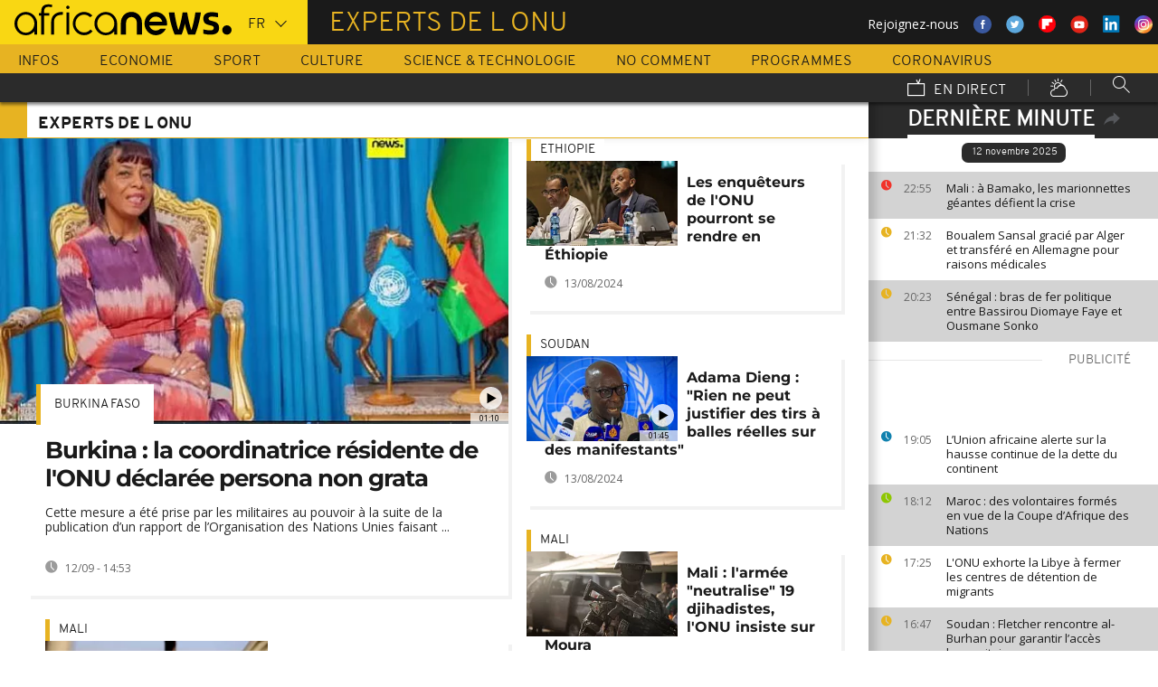

--- FILE ---
content_type: text/css
request_url: https://fr.africanews.com/css/main.css
body_size: 50150
content:
@charset "UTF-8";img,legend{border:0}.footer__bottom-list .language-select,button,select{text-transform:none}.icon,html{-moz-osx-font-smoothing:grayscale}@font-face{font-family:Montserrat;font-style:normal;font-weight:700;src:url(https://fonts.gstatic.com/s/montserrat/v31/JTUHjIg1_i6t8kCHKm4532VJOt5-QNFgpCuM73w5aX8.ttf) format('truetype')}.layout{letter-spacing:-.31em}.opera:-o-prefocus{word-spacing:-.43em}.editors-pick h3,.just-in__title a,.layout__item,.lightSlider .teaser--no-comment .media__body .article__title,.lightSlider .teaser--no-comment .media__body h3{word-spacing:normal}/*!
 * inuitcss, by @csswizardry
 *
 * github.com/inuitcss | inuitcss.com
 *//*! normalize.css v3.0.2 | MIT License | git.io/normalize */body{margin:0}article,aside,details,figcaption,figure,footer,header,hgroup,main,menu,nav,section,summary{display:block}audio,canvas,progress,video{display:inline-block;vertical-align:baseline}audio:not([controls]){display:none;height:0}[hidden],template{display:none}.btn,.layout__item,.list-inline>li{display:inline-block}a{background-color:transparent}a:active,a:hover{outline:0}abbr[title]{border-bottom:1px dotted}b,optgroup,strong{font-weight:700}dfn{font-style:italic}h1{font-size:2em;margin:.67em 0}mark{background:#ff0;color:#000}small{font-size:80%}sub,sup{font-size:75%;line-height:0;position:relative;vertical-align:baseline}sup{top:-.5em}sub{bottom:-.25em}svg:not(:root){overflow:hidden}figure{margin:1em 40px}hr{-moz-box-sizing:content-box;box-sizing:content-box;height:0}pre,textarea{overflow:auto}code,kbd,pre,samp{font-family:monospace,monospace;font-size:1em}button,input,optgroup,select,textarea{color:inherit;font:inherit;margin:0}button{overflow:visible}button,html input[type=button],input[type=reset],input[type=submit]{-webkit-appearance:button;cursor:pointer}button[disabled],html input[disabled]{cursor:default}button::-moz-focus-inner,input::-moz-focus-inner{border:0;padding:0}input{line-height:normal}input[type=checkbox],input[type=radio]{box-sizing:border-box;padding:0}input[type=number]::-webkit-inner-spin-button,input[type=number]::-webkit-outer-spin-button{height:auto}input[type=search]{-webkit-appearance:textfield;-moz-box-sizing:content-box;-webkit-box-sizing:content-box;box-sizing:content-box}input[type=search]::-webkit-search-cancel-button,input[type=search]::-webkit-search-decoration{-webkit-appearance:none}fieldset{border:1px solid silver;margin:0 2px;padding:.35em .625em .75em}.layout,legend,td,th{padding:0}table{border-collapse:collapse;border-spacing:0}html{-webkit-box-sizing:border-box;-moz-box-sizing:border-box;box-sizing:border-box;font-size:.66667em;line-height:1.5;color:#333;overflow-y:scroll;min-height:100%;-webkit-text-size-adjust:100%;-ms-text-size-adjust:100%;-webkit-font-smoothing:antialiased}*,::after,::before{-webkit-box-sizing:inherit;-moz-box-sizing:inherit;box-sizing:inherit}address,blockquote,dl,fieldset,figure,h1,h2,h3,h4,h5,h6,hr,ol,p,pre,table,ul{margin-bottom:1.5rem}dd,ol,ul{margin-left:3rem}@media screen and (min-width:720px){html{font-size:1em;line-height:1.5}}.btn{vertical-align:middle;font:inherit;text-align:center;margin:0;overflow:visible;background-color:#4a8ec2}.btn,.btn:active,.btn:focus,.btn:hover{text-decoration:none;color:#fff}.btn::-moz-focus-inner{border:0;padding:0}.layout{list-style:none;margin:0 0 0 -20px}.u-mh0,.u-mr0{margin-right:0!important}.u-mh0,.u-ml0{margin-left:0!important}.u-mt0,.u-mtop0,.u-mv0{margin-top:0!important}.u-mb0,.u-mv0{margin-bottom:0!important}.u-ph0,.u-pr0{padding-right:0!important}.u-pt0,.u-pv0{padding-top:0!important}.u-pb0,.u-pv0{padding-bottom:0!important}.layout__item{letter-spacing:normal;padding-left:20px;vertical-align:top;width:100%}.u-ph0,.u-pl0{padding-left:0!important}.footer__bottom-list .list-inline li,img{vertical-align:middle}.layout--right{text-align:right}.layout--right>.layout__item{text-align:left}.layout--center{text-align:center}.layout--center>.layout__item{text-align:left}img{max-width:100%;font-style:italic}.gm-style img,img[height],img[width]{max-width:none}.u-1-of-1{width:100%!important}.u-1-of-2{width:50%!important}.u-1-of-3{width:33.33333%!important}.u-2-of-3{width:66.66667%!important}.u-1-of-4{width:25%!important}.u-2-of-4{width:50%!important}.u-3-of-4{width:75%!important}.u-1-of-5{width:20%!important}.u-2-of-5{width:40%!important}.u-3-of-5{width:60%!important}.u-4-of-5{width:80%!important}.u-m0{margin:0!important}.u-p0{padding:0!important}.list-bare,.list-block,.list-inline{margin:0;padding:0;list-style:none}@media screen and (max-width:720px){.u-1-of-1-mobile{width:100%!important}.u-1-of-2-mobile{width:50%!important}.u-1-of-3-mobile{width:33.33333%!important}.u-2-of-3-mobile{width:66.66667%!important}.u-1-of-4-mobile{width:25%!important}.u-2-of-4-mobile{width:50%!important}.u-3-of-4-mobile{width:75%!important}.u-1-of-5-mobile{width:20%!important}.u-2-of-5-mobile{width:40%!important}.u-3-of-5-mobile{width:60%!important}.u-4-of-5-mobile{width:80%!important}}@media screen and (min-width:720px){.u-1-of-1-lap-and-up{width:100%!important}.u-1-of-2-lap-and-up{width:50%!important}.u-1-of-3-lap-and-up{width:33.33333%!important}.u-2-of-3-lap-and-up{width:66.66667%!important}.u-1-of-4-lap-and-up{width:25%!important}.u-2-of-4-lap-and-up{width:50%!important}.u-3-of-4-lap-and-up{width:75%!important}.u-1-of-5-lap-and-up{width:20%!important}.u-2-of-5-lap-and-up{width:40%!important}.u-3-of-5-lap-and-up{width:60%!important}.u-4-of-5-lap-and-up{width:80%!important}}@media screen and (min-width:1024px){.u-1-of-1-desk-and-up{width:100%!important}.u-1-of-2-desk-and-up{width:50%!important}.u-1-of-3-desk-and-up{width:33.33333%!important}.u-2-of-3-desk-and-up{width:66.66667%!important}.u-1-of-4-desk-and-up{width:25%!important}.u-2-of-4-desk-and-up{width:50%!important}.u-3-of-4-desk-and-up{width:75%!important}.u-1-of-5-desk-and-up{width:20%!important}.u-2-of-5-desk-and-up{width:40%!important}.u-3-of-5-desk-and-up{width:60%!important}.u-4-of-5-desk-and-up{width:80%!important}}@media screen and (min-width:1051px){.u-1-of-1-portable-and-up{width:100%!important}.u-1-of-2-portable-and-up{width:50%!important}.u-1-of-3-portable-and-up{width:33.33333%!important}.u-2-of-3-portable-and-up{width:66.66667%!important}.u-1-of-4-portable-and-up{width:25%!important}.u-2-of-4-portable-and-up{width:50%!important}.u-3-of-4-portable-and-up{width:75%!important}.u-1-of-5-portable-and-up{width:20%!important}.u-2-of-5-portable-and-up{width:40%!important}.u-3-of-5-portable-and-up{width:60%!important}.u-4-of-5-portable-and-up{width:80%!important}}@media screen and (min-width:1224px){.u-1-of-1-desk{width:100%!important}.u-1-of-2-desk{width:50%!important}.u-1-of-3-desk{width:33.33333%!important}.u-2-of-3-desk{width:66.66667%!important}.u-1-of-4-desk{width:25%!important}.u-2-of-4-desk{width:50%!important}.u-3-of-4-desk{width:75%!important}.u-1-of-5-desk{width:20%!important}.u-2-of-5-desk{width:40%!important}.u-3-of-5-desk{width:60%!important}.u-4-of-5-desk{width:80%!important}.main-content{min-height:800px}}@media screen and (min-width:1700px){.u-1-of-1-big-resolution{width:100%!important}.u-1-of-2-big-resolution{width:50%!important}.u-1-of-3-big-resolution{width:33.33333%!important}.u-2-of-3-big-resolution{width:66.66667%!important}.u-1-of-4-big-resolution{width:25%!important}.u-2-of-4-big-resolution{width:50%!important}.u-3-of-4-big-resolution{width:75%!important}.u-1-of-5-big-resolution{width:20%!important}.u-2-of-5-big-resolution{width:40%!important}.u-3-of-5-big-resolution{width:60%!important}.u-4-of-5-big-resolution{width:80%!important}}@media screen and (min-width:721px) and (max-width:1050px){.u-1-of-1-portable{width:100%!important}.u-1-of-2-portable{width:50%!important}.u-1-of-3-portable{width:33.33333%!important}.u-2-of-3-portable{width:66.66667%!important}.u-1-of-4-portable{width:25%!important}.u-2-of-4-portable{width:50%!important}.u-3-of-4-portable{width:75%!important}.u-1-of-5-portable{width:20%!important}.u-2-of-5-portable{width:40%!important}.u-3-of-5-portable{width:60%!important}.u-4-of-5-portable{width:80%!important}}@media screen and (min-width:721px) and (max-width:1330px){.u-1-of-1-portable-and-low-resolution{width:100%!important}.u-1-of-2-portable-and-low-resolution{width:50%!important}.u-1-of-3-portable-and-low-resolution{width:33.33333%!important}.u-2-of-3-portable-and-low-resolution{width:66.66667%!important}.u-1-of-4-portable-and-low-resolution{width:25%!important}.u-2-of-4-portable-and-low-resolution{width:50%!important}.u-3-of-4-portable-and-low-resolution{width:75%!important}.u-1-of-5-portable-and-low-resolution{width:20%!important}.u-2-of-5-portable-and-low-resolution{width:40%!important}.u-3-of-5-portable-and-low-resolution{width:60%!important}.u-4-of-5-portable-and-low-resolution{width:80%!important}}@media screen and (min-width:820px) and (max-width:1330px){.u-1-of-1-navigation-2-ligne{width:100%!important}.u-1-of-2-navigation-2-ligne{width:50%!important}.u-1-of-3-navigation-2-ligne{width:33.33333%!important}.u-2-of-3-navigation-2-ligne{width:66.66667%!important}.u-1-of-4-navigation-2-ligne{width:25%!important}.u-2-of-4-navigation-2-ligne{width:50%!important}.u-3-of-4-navigation-2-ligne{width:75%!important}.u-1-of-5-navigation-2-ligne{width:20%!important}.u-2-of-5-navigation-2-ligne{width:40%!important}.u-3-of-5-navigation-2-ligne{width:60%!important}.u-4-of-5-navigation-2-ligne{width:80%!important}}@media screen and (min-width:720px) and (max-width:820px){.u-1-of-1-navigation-3-ligne{width:100%!important}.u-1-of-2-navigation-3-ligne{width:50%!important}.u-1-of-3-navigation-3-ligne{width:33.33333%!important}.u-2-of-3-navigation-3-ligne{width:66.66667%!important}.u-1-of-4-navigation-3-ligne{width:25%!important}.u-2-of-4-navigation-3-ligne{width:50%!important}.u-3-of-4-navigation-3-ligne{width:75%!important}.u-1-of-5-navigation-3-ligne{width:20%!important}.u-2-of-5-navigation-3-ligne{width:40%!important}.u-3-of-5-navigation-3-ligne{width:60%!important}.u-4-of-5-navigation-3-ligne{width:80%!important}}.list-block>li,.list-block__item{padding:24px}.table{width:100%}.clearfix::after,.lSAction::after,.media::after,.weather__city-list li a::after,.weather__observation-list li a::after{content:"";display:table;clear:both}.media,.media__body,.media__img>img{display:block}.media__img{float:left;margin-right:24px}.media__body{overflow:hidden}.media__body,.media__body>:last-child{margin-bottom:0}.custom-select{position:relative;padding:0}.custom-select select{width:100%;margin:0;background:0 0;border:1px solid transparent;outline:0;box-sizing:border-box;-webkit-appearance:none;-moz-appearance:none;appearance:none;font-size:1.3em;padding:.6em 1.9em .5em .8em;cursor:pointer}@media screen and (min-width:720px){.custom-select select{font-size:1em}}.footer__site-nav__link,.footer__social__title{font-size:15px;font-family:Overpass-Light,Arial narrow,Arial,Sans-serif}.custom-select select:focus{outline:0;background-color:transparent}.custom-select select :-moz-focusring{color:transparent;text-shadow:0 0 0 #000}.footer,.footer a,.footer a:visited{color:#fff}.custom-select::after{top:.75em;right:0;content:"";position:absolute;width:9px;height:9px;-webkit-transform:rotate(-45deg);-moz-transform:rotate(-45deg);-ms-transform:rotate(-45deg);-o-transform:rotate(-45deg);transform:rotate(-45deg);z-index:1;pointer-events:none;border-left:1px solid #000;border-bottom:1px solid #000}.custom-select option{font-weight:400}.custom-select::after,x:-o-prefocus{display:none}@media screen and (-ms-high-contrast:active),(-ms-high-contrast:none){.custom-select select::-ms-expand{display:none}.custom-select select:focus::-ms-value{background:0 0}}@-moz-document url-prefix(){.custom-select{overflow:hidden}.custom-select::after{width:11px}.custom-select select{-webkit-appearance:none;-moz-appearance:none;text-indent:1px;text-overflow:''}}.footer{background-color:#000;position:relative;z-index:9}.footer a{text-decoration:none}.footer-disclaimer{display:none;position:fixed;bottom:0;background:#fff;padding:10px;width:100%;z-index:10}.footer__logo{text-align:center;display:block;padding:26px 0 6px}.footer__logo circle,.footer__logo path,.footer__logo polygon,.footer__logo rect{fill:#fff}@media screen and (max-width:720px){.footer__logo{padding:26px 0 16px}}.footer__logo svg{width:240px;height:40px}.footer__social{padding-bottom:20px}.footer__social__title{display:inline;padding-right:20px}.footer__social__list{display:inline;margin:0;padding:0;list-style-type:none}.footer__social__list__li{display:inline}.footer__social__list__li a{padding:0 10px;border-right:1px #fff solid}.footer__social__list__li a .youtube-icon{fill:#fff;top:8px;position:relative}.footer__social__list__li.instagram>a>img{width:31px}.footer__social__list__li:last-child a{border-right:0}.footer__site-nav{margin:0 8px}.footer__site-nav__item:last-child a,.footer__site-nav__item:nth-last-child(1) a{border-bottom:0}.footer__site-nav__item:nth-child(odd) a{text-align:left}.footer__site-nav__item:nth-child(even) a{text-align:right}@media screen and (min-width:1024px){.footer__site-nav .list-inline{display:inline-block}.footer__site-nav__item{width:auto!important;border-bottom:1px #979797 solid;border-top:1px #979797 solid}.footer__site-nav__item:first-child a{padding-left:0}.footer__site-nav__item:last-child a{padding-right:0}}.footer__site-nav__link{display:block;padding:10px 0;border-bottom:1px #979797 solid}@media screen and (min-width:1024px){.footer__site-nav__link{padding:10px 15px;border-bottom:none}}.footer__bottom-list{color:#c2c2c2;font-family:Overpass-Light,Arial narrow,Arial,Sans-serif;font-size:12px;margin-top:10px}@media screen and (max-width:720px){.footer__bottom-list .language-select{font-size:1em}}.footer__bottom-list .custom-select select{padding:.5em 1.9em .5em .8em}.footer__bottom-list .custom-select::after{top:11px;right:8px}@media screen and (max-width:330px){.footer .footer__site-nav__item{width:100%!important}.footer .footer__site-nav__item:nth-last-child(2) a{border-bottom:1px #979797 solid!important}.footer .footer__site-nav__link{text-align:center!important}}.site-header{color:#fff;background-color:#1a1a1a;position:relative;z-index:2;margin:0 auto;max-width:1600px}.site-header .section-title{font-size:30px}.site-header .section-title.theme--business{display:none;color:#1081AE;text-transform:uppercase;padding-left:24px;font-family:Overpass-Light,Arial narrow,Arial,Sans-serif;float:left;line-height:66px}.site-header .section-title.theme--news,.site-header .section-title.theme--top-stories{color:#E7B322;padding-left:24px;font-family:Overpass-Light,Arial narrow,Arial,Sans-serif;float:left;text-transform:uppercase}@media screen and (min-width:720px){.site-header .section-title.theme--business{display:block;line-height:54px;height:40px}}.site-header .section-title.theme--news{display:none;line-height:66px}@media screen and (min-width:720px){.site-header .section-title.theme--news{display:block;line-height:54px;height:40px}}.site-header .section-title.theme--top-stories{display:none;line-height:66px}@media screen and (min-width:720px){.site-header .section-title.theme--top-stories{display:block;line-height:54px;height:40px}}.site-header .section-title.theme--sport{display:none;color:#8ec702;text-transform:uppercase;padding-left:24px;font-family:Overpass-Light,Arial narrow,Arial,Sans-serif;float:left;line-height:66px}@media screen and (min-width:720px){.site-header .section-title.theme--sport{display:block;line-height:54px;height:40px}}.site-header .section-title.theme--science_technology{display:none;color:#0AA9AD;text-transform:uppercase;padding-left:24px;font-family:Overpass-Light,Arial narrow,Arial,Sans-serif;float:left;line-height:66px}@media screen and (min-width:720px){.site-header .section-title.theme--science_technology{display:block;line-height:54px;height:40px}}.site-header .section-title.theme--insiders{display:none;color:#e6b221;text-transform:uppercase;padding-left:24px;font-family:Overpass-Light,Arial narrow,Arial,Sans-serif;float:left;line-height:66px}@media screen and (min-width:720px){.site-header .section-title.theme--insiders{display:block;line-height:54px;height:40px}}.site-header .section-title.theme--no-comment{display:none;color:#c6c9ce;text-transform:uppercase;padding-left:24px;font-family:Overpass-Light,Arial narrow,Arial,Sans-serif;float:left;line-height:66px}@media screen and (min-width:720px){.site-header .section-title.theme--no-comment{display:block;line-height:54px;height:40px}}.site-header .section-title.theme--talk-show{display:none;color:#d87415;text-transform:uppercase;padding-left:24px;font-family:Overpass-Light,Arial narrow,Arial,Sans-serif;float:left;line-height:66px}@media screen and (min-width:720px){.site-header .section-title.theme--talk-show{display:block;line-height:54px;height:40px}}.site-header .section-title.theme--magazines{display:none;color:#c29259;text-transform:uppercase;padding-left:24px;font-family:Overpass-Light,Arial narrow,Arial,Sans-serif;float:left;line-height:66px}@media screen and (min-width:720px){.site-header .section-title.theme--magazines{display:block;line-height:54px;height:40px}}.site-header .section-title.theme--color-breaking{display:none;color:red;text-transform:uppercase;padding-left:24px;font-family:Overpass-Light,Arial narrow,Arial,Sans-serif;float:left;line-height:66px}@media screen and (min-width:720px){.site-header .section-title.theme--color-breaking{display:block;line-height:54px;height:40px}}.site-header .section-title.theme--special-coverage{display:none;color:#fb9400;text-transform:uppercase;padding-left:24px;font-family:Overpass-Light,Arial narrow,Arial,Sans-serif;float:left;line-height:66px}@media screen and (min-width:720px){.site-header .section-title.theme--special-coverage{display:block;line-height:54px;height:40px}}.site-header .section-title.theme--culture{display:none;color:#F2332A;text-transform:uppercase;padding-left:24px;font-family:Overpass-Light,Arial narrow,Arial,Sans-serif;float:left;line-height:66px}@media screen and (min-width:720px){.site-header .section-title.theme--culture{display:block;line-height:54px;height:40px}}.site-header .section-title.theme--weather{display:none;color:#4BB9EA;text-transform:uppercase;padding-left:24px;font-family:Overpass-Light,Arial narrow,Arial,Sans-serif;float:left;line-height:66px}@media screen and (min-width:720px){.site-header .section-title.theme--weather{display:block;line-height:54px;height:40px}}.site-header .section-title.theme--programs{display:none;color:#A64D79;text-transform:uppercase;padding-left:24px;font-family:Overpass-Light,Arial narrow,Arial,Sans-serif;float:left;line-height:66px}@media screen and (min-width:720px){.site-header .section-title.theme--programs{display:block;line-height:54px;height:40px}}.site-header .section-title.theme--premium{display:none;color:#E7B322;text-transform:uppercase;padding-left:24px;font-family:Overpass-Light,Arial narrow,Arial,Sans-serif;float:left;line-height:66px}@media screen and (min-width:720px){.site-header .section-title.theme--premium{display:block;line-height:54px;height:40px}}.site-header .section-title.theme--af_pics-of-the-day,.site-header .section-title.theme--arret-sur-images,.site-header .section-title.theme--pics-of-the-day{display:none;line-height:66px;height:40px;color:#c6c9ce;text-transform:uppercase;padding-left:24px;font-family:Overpass-Light,Arial narrow,Arial,Sans-serif;float:left}@media screen and (min-width:720px){.site-header .section-title.theme--af_pics-of-the-day,.site-header .section-title.theme--arret-sur-images,.site-header .section-title.theme--pics-of-the-day{display:block;line-height:54px;height:40px}}.site-header .section-title.title-default{text-transform:uppercase;padding-left:24px;font-family:Overpass-Light,Arial narrow,Arial,Sans-serif;float:left;line-height:66px;display:none}@media screen and (min-width:720px){.site-header .section-title.title-default{display:block;line-height:54px;height:40px}}.site-header .section-title h1{font-weight:400;font-family:Overpass-Light,Arial narrow,Arial,Sans-serif;font-size:30px;margin:0}.site-header__content{padding-left:0}.site-header__content .social-container{margin-top:16px;font-size:14px}.site-header__content .social-container ul{margin:0}.site-header__content .social-container ul li{display:inline-block;padding:0 6px}.site-header__content .social-container ul li svg{height:20px;width:20px}.site-header__content .social-container ul li img,.site-header__content .social-container ul li svg{vertical-align:text-top}@media screen and (max-width:720px){.site-header__content .social-container{display:none}}.site-heading__container{position:relative;z-index:4;max-width:1600px;margin:0 auto}.site-heading__container.head-sticky{margin-left:0!important}.site-heading__container .sticky-header{position:fixed;top:0;width:100%;margin-left:0!important}.top-header-detection{display:none;position:absolute;top:0;padding:5px;background:#fff;z-index:5;width:100%;font-size:12px;text-align:center;font-weight:700}.logo-container{background-color:#f9d713;position:relative;z-index:2;padding:6px 10px}p{font-family:sans-serif}.fonts-loaded p{font-family:"Open Sans",sans-serif,sans-serif}.main-wrapper{position:relative;z-index:0!important;overflow-y:hidden}.main-wrapper--locked{position:fixed;overflow:hidden}.sidebar-visible .main-body{display:none}.main-content{z-index:1;position:relative;box-shadow:8px -2px 8px rgba(0,0,0,.15)}.article-meta{font-family:"Open Sans",sans-serif}option:nth-child(even){background-color:#e2e2e2}option:nth-child(odd){background-color:#f2f0ed}@media screen and (min-width:720px){.logo-container{max-width:370px;float:left;padding:0}.container{margin:0 auto;max-width:1600px}.main-body{width:75%}.sidebar-visible .main-body{display:block}.image__pullout{margin-left:-125px;float:left;margin-right:2.2em;margin-bottom:2.2em}}.contribution__pullout{background-color:#FFC90E;width:300px;float:left;margin-bottom:8px;margin-right:8px;margin-left:5px;font-size:14px;padding:8px;border-radius:8px}.layout__item--flex{display:flex}.sidebar{display:none;width:100%;padding-left:20px}@media screen and (min-width:720px){.contribution__pullout{margin-left:-45px}.sidebar{top:0;right:0;position:absolute;display:inline-block;width:25%;padding-left:0;height:100%;background-color:#fff}}.sidebar-visible .sidebar{display:inline-block}.sidebar.ps-container{overflow:visible!important}.sidebar .ps-scrollbar-y-rail{display:none!important}.sidebar-section__heading{color:#fff;background-color:#2b2b2b;text-align:center}.sidebar-section__heading h2{margin:0;padding:10px}.sidebar-partner__logo{display:flex;align-items:center;justify-content:flex-end;font-size:11px}.sidebar-partner__logo a{display:flex;flex-grow:.5}.language-select{font-family:sans-serif;position:relative;text-transform:uppercase}.fonts-loaded .language-select{font-family:Overpass-Light,Arial narrow,Arial,Sans-serif,sans-serif}.language-select--header{color:#1a1a1a;vertical-align:text-bottom;margin-right:15px;height:45px;line-height:45px;display:inline-block}.language-select--header::after{display:inline-block;position:absolute;top:16px;right:10px;border-color:#1a1a1a;width:9px}.language-select--header select{display:inline-block;height:25px;line-height:20px;padding:0 0 0 12.8px;width:65px;cursor:pointer;margin-right:0}.live__link{display:inline-block}.connection-speed{top:12px;right:15px;position:absolute;height:50px}.connection-speed .icon{bottom:0;position:relative;height:100%;cursor:pointer;color:#1a1a1a;font-size:30px}.connection-speed .icon-desktop-settings{display:none}.connection-speed .icon-mobile-settings{display:inline-block;line-height:2px;font-size:16px}.connection-speed--desktop{position:relative;margin-left:30px;cursor:pointer;margin-bottom:-1px;top:10px}html:not(.layout-mode--basic) .connection-speed--desktop{top:14px}.connection-speed--desktop .icon{color:#fff}@media screen and (min-width:720px){.connection-speed .icon-desktop-settings{display:inline-block}.connection-speed,.connection-speed .icon-mobile-settings{display:none}.connection-speed--desktop{display:inline-block}}.layout-mode-switcher__container{display:none;color:#fff;background-color:rgba(0,0,0,.8);-webkit-transition:-webkit-transform .5s ease-in-out,opacity .5s ease-in-out;-moz-transition:-moz-transform .5s ease-in-out,opacity .5s ease-in-out;-o-transition:-o-transform .5s ease-in-out,opacity .5s ease-in-out;transition:transform .5s ease-in-out,opacity .5s ease-in-out;-webkit-transform:translate3d(0,-360px,0);-moz-transform:translate3d(0,-360px,0);-ms-transform:translate3d(0,-360px,0);-o-transform:translate3d(0,-360px,0);transform:translate3d(0,-360px,0);position:absolute;padding:0 0 120px;width:100%;z-index:0;opacity:0;text-align:center}@media screen and (max-width:720px){.layout-mode-switcher__container{margin-top:25px}}.layout-mode-switcher__container.active{display:block;-webkit-transform:translate3d(0,49px,0);-moz-transform:translate3d(0,49px,0);-ms-transform:translate3d(0,49px,0);-o-transform:translate3d(0,49px,0);transform:translate3d(0,49px,0);opacity:1}.layout-mode-switcher__container h2{margin:0}@media screen and (min-width:720px){.layout-mode-switcher__container.active{padding:90px 0;-webkit-transform:translate3d(0,66px,0);-moz-transform:translate3d(0,66px,0);-ms-transform:translate3d(0,66px,0);-o-transform:translate3d(0,66px,0);transform:translate3d(0,66px,0)}.layout-mode-switcher__container p{margin:0}.layout-mode-switcher__container .layout-mode-switcher__close{margin-top:-90px;margin-right:4px}}.layout-mode-switcher__container .layout-mode-switcher__close{cursor:pointer;padding:10px 20px;float:right}.layout-mode-switcher__text{margin:60px 0 90px}@media screen and (min-width:720px){.layout-mode-switcher__text{display:block}}.layout-mode-switcher__desktop-container{display:none;text-align:right}.layout-mode-switcher__desktop-container__basic-recommendation{display:inline-block;font-size:13px;margin:0;text-align:left}html:not(.layout-mode--basic) .layout-mode-switcher__desktop-container__basic-recommendation{display:none}@media screen and (min-width:720px){.layout-mode-switcher__desktop-container{display:block;padding-top:10px}}.layout-mode-switcher{width:80%;height:18px;position:relative;font-size:6px;padding:6px 10px;max-width:400px;background-color:#6a6a6a;border-radius:9px;box-shadow:inset 2px 2px 2px rgba(0,0,0,.2);margin:0 auto;top:6px}html:not(.layout-mode--basic) .layout-mode-switcher{top:10px}.layout-mode-switcher::after{top:8px;right:2em;left:2em;content:"";position:absolute;height:2px;background-color:#1a1a1a}.layout-mode-switcher.layout-mode-switcher--lite{width:20%;min-width:200px;display:none;margin:0 20px}@media screen and (min-width:1224px){.layout-mode-switcher.layout-mode-switcher--lite{display:inline-block}}@media screen and (min-width:720px){.layout-mode-switcher{display:inline-block;margin-left:40px;width:40%}}.layout-mode--advanced .layout-mode-switcher [data-mode=advanced]::before,.layout-mode--basic .layout-mode-switcher [data-mode=basic]::before,.layout-mode--standard .layout-mode-switcher [data-mode=standard]::before{opacity:1}.layout-mode-switcher>li{color:#fff;background-color:#1a1a1a;-webkit-user-select:none;-moz-user-select:none;-ms-user-select:none;user-select:none;width:1em;height:1em;cursor:pointer;position:relative;z-index:1;display:block;float:left;border-radius:.5em}.layout-mode-switcher>li::before{top:-8px;right:2em;left:-7px;content:"✓";position:absolute;width:22px;height:22px;display:block;padding:2px 5px;font-size:14px;background-color:#3ea9f5;opacity:0;border-radius:11px;vertical-align:middle;line-height:1.2;border:1px solid #1a1a1a;border:1px solid rgba(0,0,0,.75);-webkit-transition:all .25s;-moz-transition:all .25s;-o-transition:all .25s;transition:all .25s}.layout-mode-switcher>li:active::before{-webkit-transform:scale(1.8) rotate(20deg);-moz-transform:scale(1.8) rotate(20deg);-ms-transform:scale(1.8) rotate(20deg);-o-transform:scale(1.8) rotate(20deg);transform:scale(1.8) rotate(20deg)}.layout-mode-switcher>li:hover::before{opacity:.5}.layout-mode-switcher>li~li{margin-left:45%;margin-left:calc(50% - 1em - 4px)}.layout-mode-switcher__icon{top:-50px;position:absolute;font-size:20px;margin-left:-20px}.layout-mode-switcher__icon .icon-mob{display:inline-block}.layout-mode-switcher__icon .icon-desk{display:none}@media screen and (min-width:720px){.layout-mode-switcher__icon .icon-mob{display:none}.layout-mode-switcher__icon .icon-desk{display:inline-block}}.layout-mode-switcher__label{text-align:center;display:inline-block;font-size:14px;width:50px;margin-left:-25px;padding-top:30px;font-family:Overpass-Light,Arial narrow,Arial,Sans-serif}.layout-mode-switcher__label::before{top:0;content:"";position:relative;display:block;margin:0 auto 5px}.layout-mode-switcher--lite .layout-mode-switcher__label{top:-35px;position:relative;padding-top:0}.layout-mode-switcher__label.layout-mode-switcher__label--advanced::before,.layout-mode-switcher__label.layout-mode-switcher__label--lite::before,.layout-mode-switcher__label.layout-mode-switcher__label--standard::before{font-family:icons;display:inline-block;vertical-align:middle;line-height:1;font-weight:400;font-style:normal;speak:none;text-decoration:inherit;text-transform:none;text-rendering:auto;-webkit-font-smoothing:antialiased;-moz-osx-font-smoothing:grayscale}.layout-mode-switcher__label.layout-mode-switcher__label--lite::before{content:"\f105"}.layout-mode-switcher__label.layout-mode-switcher__label--standard::before{content:"\f106"}.layout-mode-switcher__label.layout-mode-switcher__label--advanced::before{content:"\f107"}.logo__link{padding:5px 0;display:inline-block;width:42%}.csstransition .logo__link{-webkit-transition:all 3s ease-out;-moz-transition:all 3s ease-out;-o-transition:all 3s ease-out;transition:all 3s ease-out}.logo__link svg{width:240px;height:40px;max-width:100%}@media screen and (min-width:720px){.logo__link{width:auto;display:inline-block;height:40px;padding:3px 0 3px 16px}}.mobile-menu{width:100%;height:100%;position:absolute;color:#fff;background-color:#1a1a1a;-webkit-transition:-webkit-transform .5s ease-in-out;-moz-transition:-moz-transform .5s ease-in-out;-o-transition:-o-transform .5s ease-in-out;transition:transform .5s ease-in-out;-webkit-transform:translate3d(-100%,0,0);-moz-transform:translate3d(-100%,0,0);-ms-transform:translate3d(-100%,0,0);-o-transform:translate3d(-100%,0,0);transform:translate3d(-100%,0,0);opacity:0;z-index:20}.csstransitions .mobile-menu,.search-form{-webkit-transition:all .3s ease-out;-moz-transition:all .3s ease-out;-o-transition:all .3s ease-out}.mobile-menu.mobile-menu__open{-webkit-transform:translate3d(0,0,0);-moz-transform:translate3d(0,0,0);-ms-transform:translate3d(0,0,0);-o-transform:translate3d(0,0,0);transform:translate3d(0,0,0);opacity:1}.not-csstransform .mobile-menu{left:-100%}.not-csstransform .mobile-menu.mobile-menu__open{left:0}.csstransitions .mobile-menu{transition:all .3s ease-out}.mobile-menu a{line-height:50px;display:inline-block}.mobile-menu a:hover:not(.mobile-menu__language){background-color:#2b2b2b}@media screen and (min-width:720px){.mobile-menu{display:none}}.mobile-menu__horizontal li{border-bottom:1px solid #2b2b2b;width:50%!important;float:left}.mobile-menu__horizontal .mobile-menu__watch-live{width:100%}.mobile-menu__horizontal .mobile-menu__watch-live .icon{vertical-align:inherit}.mobile-menu__horizontal .mobile-menu__watch-live .live-icon{font-size:20px;margin-right:5px}.mobile-menu__vertical .navigation__item{padding:0;margin-top:10px}.mobile-menu__vertical .navigation__item a,.mobile-menu__vertical .navigation__item a:visited{color:#fff}.mobile-menu__vertical .navigation__item a{display:block}.mobile-menu__main-nav a,.mobile-menu__main-nav a:visited,.mobile-menu__sub-nav a,.mobile-menu__sub-nav a:visited{color:#fff}.mobile-menu__main-nav a{font-size:18px;line-height:30px;text-transform:uppercase;padding:0 20px}.mobile-menu__main-nav li{border-bottom:1px solid #2b2b2b;background-color:#1a1a1a}.mobile-menu__main-nav li.mobile-menu__sub-nav--red{background-color:#d0021b}.mobile-menu__main-nav .theme--business.active,.mobile-menu__main-nav .theme--business:hover{border-left:10px #1081AE solid;border-bottom-color:#1081AE}.mobile-menu__main-nav .theme--news.active,.mobile-menu__main-nav .theme--news:hover,.mobile-menu__main-nav .theme--top-stories.active,.mobile-menu__main-nav .theme--top-stories:hover{border-left:10px #E7B322 solid;border-bottom-color:#E7B322}.mobile-menu__main-nav .theme--sport.active,.mobile-menu__main-nav .theme--sport:hover{border-left:10px #8ec702 solid;border-bottom-color:#8ec702}.mobile-menu__main-nav .theme--science_technology.active,.mobile-menu__main-nav .theme--science_technology:hover{border-left:10px #0AA9AD solid;border-bottom-color:#0AA9AD}.mobile-menu__main-nav .theme--insiders.active,.mobile-menu__main-nav .theme--insiders:hover{border-left:10px #e6b221 solid;border-bottom-color:#e6b221}.mobile-menu__main-nav .theme--no-comment.active,.mobile-menu__main-nav .theme--no-comment:hover{border-left:10px #c6c9ce solid;border-bottom-color:#c6c9ce}.mobile-menu__main-nav .theme--talk-show.active,.mobile-menu__main-nav .theme--talk-show:hover{border-left:10px #d87415 solid;border-bottom-color:#d87415}.mobile-menu__main-nav .theme--magazines.active,.mobile-menu__main-nav .theme--magazines:hover{border-left:10px #c29259 solid;border-bottom-color:#c29259}.mobile-menu__main-nav .theme--color-breaking.active,.mobile-menu__main-nav .theme--color-breaking:hover{border-left:10px red solid;border-bottom-color:red}.mobile-menu__main-nav .theme--special-coverage.active,.mobile-menu__main-nav .theme--special-coverage:hover{border-left:10px #fb9400 solid;border-bottom-color:#fb9400}.mobile-menu__main-nav .theme--culture.active,.mobile-menu__main-nav .theme--culture:hover{border-left:10px #F2332A solid;border-bottom-color:#F2332A}.mobile-menu__main-nav .theme--weather.active,.mobile-menu__main-nav .theme--weather:hover{border-left:10px #4BB9EA solid;border-bottom-color:#4BB9EA}.mobile-menu__main-nav .theme--programs.active,.mobile-menu__main-nav .theme--programs:hover{border-left:10px #A64D79 solid;border-bottom-color:#A64D79}.mobile-menu__main-nav .theme--premium.active,.mobile-menu__main-nav .theme--premium:hover{border-left:10px #E7B322 solid;border-bottom-color:#E7B322}.mobile-menu__sub-nav{border-bottom:1px solid #2b2b2b;width:100%;margin-bottom:-1px;text-align:center}.mobile-menu__sub-nav li{border-right:1px solid #2b2b2b;width:32%}.mobile-menu__sub-nav li a{font-size:12px}.mobile-menu__sub-nav li:last-child{border-right:0}.mobile-menu__language--selected,.mobile-menu__language:hover{position:relative}.mobile-menu__language--selected::after,.mobile-menu__language:hover::after{top:70%;left:0;content:"";position:absolute;width:100%;border-bottom:2px solid #f9d713}.mobile-menu__search-form .search-form{width:100%}.mobile-menu__search-form i{top:0;right:0;position:absolute;width:35px;height:35px;z-index:4}.mobile-menu__search-form .search-form__query{color:#fff;background-color:#2b2b2b;width:100%;position:relative;padding:10px 60px 10px 10px}.nav-button{padding:12px 10px;cursor:pointer;display:inline;float:left;margin-top:4px}@media screen and (min-width:720px){.nav-button{display:none}}.nav-button__lines,.nav-button__lines::after,.nav-button__lines::before{width:25px;display:inline-block;height:3px;background:#1a1a1a}.nav-button__lines{position:relative}.nav-button__lines::after,.nav-button__lines::before{left:0;content:"";position:absolute;-webkit-transition:all .4s ease-out;-moz-transition:all .4s ease-out;-o-transition:all .4s ease-out;transition:all .4s ease-out}.nav-button__lines::before{top:8px}.nav-button__lines::after{top:-8px}.open .nav-button__lines{background:0 0}.open .nav-button__lines::after,.open .nav-button__lines::before{top:0}.open .nav-button__lines::before{-webkit-transform:rotate3d(0,0,1,45deg);-moz-transform:rotate3d(0,0,1,45deg);-ms-transform:rotate3d(0,0,1,45deg);-o-transform:rotate3d(0,0,1,45deg);transform:rotate3d(0,0,1,45deg)}.open .nav-button__lines::after{-webkit-transform:rotate3d(0,0,1,-45deg);-moz-transform:rotate3d(0,0,1,-45deg);-ms-transform:rotate3d(0,0,1,-45deg);-o-transform:rotate3d(0,0,1,-45deg);transform:rotate3d(0,0,1,-45deg)}.navigation__wrapper{-webkit-box-shadow:0 3px 3px rgba(0,0,0,.45);-moz-box-shadow:0 3px 3px rgba(0,0,0,.45);box-shadow:0 3px 3px rgba(0,0,0,.45);display:none;background-color:#d1a138}.navigation ul,.navigation__item a,.search-form{display:inline-block}.business .navigation__wrapper{background-color:#1081AE}.news .navigation__wrapper,.top-stories .navigation__wrapper{background-color:#E7B322}.sport .navigation__wrapper{background-color:#8ec702}.science_technology .navigation__wrapper{background-color:#0AA9AD}.insiders .navigation__wrapper{background-color:#e6b221}.talk-show .navigation__wrapper{background-color:#d87415}.magazines .navigation__wrapper{background-color:#c29259}.color-breaking .navigation__wrapper{background-color:red}.special-coverage .navigation__wrapper{background-color:#fb9400}.culture .navigation__wrapper{background-color:#F2332A}.weather .navigation__wrapper{background-color:#4BB9EA}.programs .navigation__wrapper{background-color:#A64D79}.premium .navigation__wrapper{background-color:#E7B322}@media screen and (min-width:720px){.navigation__wrapper{display:inline-block;padding-left:0}}.navigation__item{font-family:sans-serif;font-size:16px}.navigation__item a{color:#1a1a1a;text-decoration:none;font-size:16px;text-transform:uppercase;line-height:38px;height:32px;outline:0;padding:0 20px}.navigation__item a:visited{color:#1a1a1a}.fonts-loaded .navigation__item{font-family:Overpass-Light,Arial narrow,Arial,Sans-serif,sans-serif}@media screen and (min-width:721px) and (max-width:1050px){.navigation__item a{padding:0 8px!important}}.active .navigation__item a{font-family:sans-serif}.fonts-loaded .active .navigation__item a{font-family:Overpass-Bold,sans-serif}.navigation__item .search-form__query{position:absolute;padding:0 22px;width:21px;z-index:3;outline:0;border:0;background:0 0;cursor:pointer;right:-16px;height:30px}.navigation__item .search-form__query:focus{position:relative;width:194px;z-index:1;cursor:text;left:20px;top:-2px}.navigation__item .search-form__icon{cursor:pointer;transition:opacity .4s ease;margin-right:6px;line-height:.9rem}.navigation__item-isactive{font-weight:700}.navigation__sub-menu{color:#fff;background-color:#2b2b2b;float:right}.navigation__sub-menu a,.navigation__sub-menu a:visited{color:#fff}@media screen and (min-width:820px) and (max-width:1330px){.navigation__sub-menu{width:100%;text-align:right}}@media screen and (min-width:720px) and (max-width:820px){.navigation__sub-menu{width:100%;text-align:right}}.navigation__sub-menu li{vertical-align:top}.navigation__sub-menu li::after{content:"";border-right:1px solid #666;display:inline-block;height:18px;top:2px;position:relative}.navigation__sub-menu li:last-child::after{border:0}.navigation__sub-menu li a{line-height:38px;height:32px}.navigation__sub-menu li .icon{vertical-align:inherit;line-height:.85rem}.navigation__sub-menu li .navigation-live:hover{color:#fff;background-color:#df0000}.navigation__sub-menu li .navigation-live .live-icon{font-size:20px;margin-right:5px}.navigation__sub-menu li .navigation-weather:hover{color:#fff;background-color:#4BB9EA}.navigation__sub-menu li .navigation-weather .weather-icon{font-size:20px}.navigation__item-search{padding:0 30px}.sub-navigation--mobile .sub-navigation__title{background-color:#1a1a1a;padding:0 20px;min-width:138px}@media screen and (min-width:720px){.sub-navigation--mobile .sub-navigation__title{padding:0 0 0 30px}}.sub-navigation--mobile .sub-navigation__title>a{font-family:sans-serif;font-size:1.9rem}.fonts-loaded .sub-navigation--mobile .sub-navigation__title>a{font-family:Overpass-Bold,sans-serif}.sub-navigation__item>a{font-size:1.125rem;font-weight:700}.sub-navigation__item>a:hover{color:#000}.search-form{line-height:38px;height:32px;cursor:pointer;transition:all .3s ease-out}.search-form__query{position:absolute;padding-right:20px;width:0;z-index:3;outline:0;border:0;background:0 0;-webkit-transition:all .3s ease-out;-moz-transition:all .3s ease-out;-o-transition:all .3s ease-out;transition:all .3s ease-out}@media screen and (min-width:720px){.search-form__query:focus{left:20px;position:relative;width:200px;z-index:1;cursor:text}}.search-form__icon{cursor:pointer;transition:opacity .4s ease;font-size:10px}.search-form__icon::before{top:35%;position:absolute}.navigation__item .search-form__icon::before{left:-10px}.navigation__item-search{cursor:pointer}.search-form,.type-ahead-group{position:relative}.search-form>.search__filter-column__search-term ul,.search-form>ul,.type-ahead-group>.search__filter-column__search-term ul,.type-ahead-group>ul{background-color:#FFF;border:1px solid rgba(0,0,0,.1);box-shadow:0 6px 12px rgba(0,0,0,.17);display:block;float:left;font-size:14px;left:0;list-style:none;margin:2px 0 0;min-width:210px;padding:0;position:absolute;text-align:left;top:100%;z-index:1000}.search-form>.search__filter-column__search-term ul>li,.search-form>ul>li,.type-ahead-group>.search__filter-column__search-term ul>li,.type-ahead-group>ul>li{height:30px;line-height:1}.search-form>.search__filter-column__search-term ul>li:last-child,.search-form>ul>li:last-child,.type-ahead-group>.search__filter-column__search-term ul>li:last-child,.type-ahead-group>ul>li:last-child{border-bottom:none}.search-form>.search__filter-column__search-term ul>li::after,.search-form>ul>li::after,.type-ahead-group>.search__filter-column__search-term ul>li::after,.type-ahead-group>ul>li::after{border:none}.search-form>.search__filter-column__search-term ul>li>a,.search-form>ul>li>a,.type-ahead-group>.search__filter-column__search-term ul>li>a,.type-ahead-group>ul>li>a{height:30px;clear:both;color:#333;display:block;font-weight:400;white-space:nowrap;text-transform:none;font-family:Montserrat,sans-serif;padding:10px;line-height:10px}.search-form>.search__filter-column__search-term ul>li.active>a,.search-form>.search__filter-column__search-term ul>li>a:hover,.search-form>ul>li.active>a,.search-form>ul>li>a:hover,.type-ahead-group>.search__filter-column__search-term ul>li.active>a,.type-ahead-group>.search__filter-column__search-term ul>li>a:hover,.type-ahead-group>ul>li.active>a,.type-ahead-group>ul>li>a:hover{background-color:#F6F4F2;text-decoration:none}.sub-navigation{position:relative;overflow:hidden;height:45px;border-bottom:1px solid;box-shadow:-2px -2px 10px rgba(0,0,0,.15)}.sub-navigation::after{top:0;right:0;content:"";position:absolute;width:20px;height:100%;background:-owg-linear-gradient(to right,rgba(255,255,255,0),#fff);background:-webkit-linear-gradient(to right,rgba(255,255,255,0),#fff);background:-moz-linear-gradient(to right,rgba(255,255,255,0),#fff);background:-o-linear-gradient(to right,rgba(255,255,255,0),#fff);background:linear-gradient(to right,rgba(255,255,255,0),#fff)}.theme--business .sub-navigation{border-bottom-color:#1081AE}.theme--news .sub-navigation,.theme--top-stories .sub-navigation{border-bottom-color:#E7B322}.theme--sport .sub-navigation{border-bottom-color:#8ec702}.theme--science_technology .sub-navigation{border-bottom-color:#0AA9AD}.theme--insiders .sub-navigation{border-bottom-color:#e6b221}.theme--no-comment .sub-navigation{border-bottom-color:#c6c9ce}.theme--talk-show .sub-navigation{border-bottom-color:#d87415}.theme--magazines .sub-navigation{border-bottom-color:#c29259}.theme--color-breaking .sub-navigation{border-bottom-color:red}.theme--special-coverage .sub-navigation{border-bottom-color:#fb9400}.theme--culture .sub-navigation{border-bottom-color:#F2332A}.theme--weather .sub-navigation{border-bottom-color:#4BB9EA}.theme--programs .sub-navigation{border-bottom-color:#A64D79}.theme--premium .sub-navigation{border-bottom-color:#E7B322}.sub-navigation__wrapper{text-transform:uppercase;width:100%;overflow:hidden;white-space:nowrap;background-color:#fff}@media screen and (min-width:720px){.sub-navigation{padding-left:0;height:40px}.sub-navigation__wrapper{overflow-x:auto}}.sub-navigation__item,.sub-navigation__title{font-family:sans-serif;color:#1a1a1a;display:inline-block;font-size:14px;line-height:45px}.fonts-loaded .sub-navigation__item,.fonts-loaded .sub-navigation__title{font-family:Overpass-Bold,sans-serif}.sub-navigation__title{font-family:sans-serif;text-transform:uppercase;padding:0 .5em 0 1.5em;margin:0;position:relative;float:left;font-weight:400;font-size:16px}.fonts-loaded .sub-navigation__title{font-family:Overpass-Bold,sans-serif}.sub-navigation__title::before{top:0;left:0;content:"";position:absolute;width:10px;height:45px;background-color:#1a1a1a}.theme--business .sub-navigation__title::before{background-color:#1081AE}.theme--news .sub-navigation__title::before,.theme--top-stories .sub-navigation__title::before{background-color:#E7B322}.theme--sport .sub-navigation__title::before{background-color:#8ec702}.theme--science_technology .sub-navigation__title::before{background-color:#0AA9AD}.theme--insiders .sub-navigation__title::before{background-color:#e6b221}.theme--no-comment .sub-navigation__title::before{background-color:#c6c9ce}.theme--talk-show .sub-navigation__title::before{background-color:#d87415}.theme--magazines .sub-navigation__title::before{background-color:#c29259}.theme--color-breaking .sub-navigation__title::before{background-color:red}.theme--special-coverage .sub-navigation__title::before{background-color:#fb9400}.theme--culture .sub-navigation__title::before{background-color:#F2332A}.theme--weather .sub-navigation__title::before{background-color:#4BB9EA}.theme--programs .sub-navigation__title::before{background-color:#A64D79}.theme--premium .sub-navigation__title::before{background-color:#E7B322}@media screen and (min-width:720px){.sub-navigation__title{font-size:18px;line-height:50px;padding-left:42px}.sub-navigation__title::before{width:30px;height:40px}}.sub-navigation__title>a{display:inline-block;height:100%;color:inherit;text-decoration:none}.sub-navigation--mobile .sub-navigation__title a{color:#E7B322}.article-view .sub-navigation__title a,.sub-navigation__title a{color:#000}.business .site-header__content .sub-navigation__title a,.business .sub-navigation--mobile .sub-navigation__title a{color:#1081AE}@media screen and (min-width:720px){.business .site-header__content .sub-navigation__title a,.business .sub-navigation--mobile .sub-navigation__title a{color:#000}}.news .site-header__content .sub-navigation__title a,.news .sub-navigation--mobile .sub-navigation__title a{color:#E7B322}@media screen and (min-width:720px){.news .site-header__content .sub-navigation__title a,.news .sub-navigation--mobile .sub-navigation__title a{color:#000}}.top-stories .site-header__content .sub-navigation__title a,.top-stories .sub-navigation--mobile .sub-navigation__title a{color:#E7B322}@media screen and (min-width:720px){.top-stories .site-header__content .sub-navigation__title a,.top-stories .sub-navigation--mobile .sub-navigation__title a{color:#000}}.sport .site-header__content .sub-navigation__title a,.sport .sub-navigation--mobile .sub-navigation__title a{color:#8ec702}@media screen and (min-width:720px){.sport .site-header__content .sub-navigation__title a,.sport .sub-navigation--mobile .sub-navigation__title a{color:#000}}.science_technology .site-header__content .sub-navigation__title a,.science_technology .sub-navigation--mobile .sub-navigation__title a{color:#0AA9AD}@media screen and (min-width:720px){.science_technology .site-header__content .sub-navigation__title a,.science_technology .sub-navigation--mobile .sub-navigation__title a{color:#000}}.insiders .site-header__content .sub-navigation__title a,.insiders .sub-navigation--mobile .sub-navigation__title a{color:#e6b221}@media screen and (min-width:720px){.insiders .site-header__content .sub-navigation__title a,.insiders .sub-navigation--mobile .sub-navigation__title a{color:#000}}.no-comment .site-header__content .sub-navigation__title a,.no-comment .sub-navigation--mobile .sub-navigation__title a{color:#c6c9ce}@media screen and (min-width:720px){.no-comment .site-header__content .sub-navigation__title a,.no-comment .sub-navigation--mobile .sub-navigation__title a{color:#000}}.talk-show .site-header__content .sub-navigation__title a,.talk-show .sub-navigation--mobile .sub-navigation__title a{color:#d87415}@media screen and (min-width:720px){.talk-show .site-header__content .sub-navigation__title a,.talk-show .sub-navigation--mobile .sub-navigation__title a{color:#000}}.magazines .site-header__content .sub-navigation__title a,.magazines .sub-navigation--mobile .sub-navigation__title a{color:#c29259}@media screen and (min-width:720px){.magazines .site-header__content .sub-navigation__title a,.magazines .sub-navigation--mobile .sub-navigation__title a{color:#000}}.color-breaking .site-header__content .sub-navigation__title a,.color-breaking .sub-navigation--mobile .sub-navigation__title a{color:red}@media screen and (min-width:720px){.color-breaking .site-header__content .sub-navigation__title a,.color-breaking .sub-navigation--mobile .sub-navigation__title a{color:#000}}.special-coverage .site-header__content .sub-navigation__title a,.special-coverage .sub-navigation--mobile .sub-navigation__title a{color:#fb9400}@media screen and (min-width:720px){.special-coverage .site-header__content .sub-navigation__title a,.special-coverage .sub-navigation--mobile .sub-navigation__title a{color:#000}}.culture .site-header__content .sub-navigation__title a,.culture .sub-navigation--mobile .sub-navigation__title a{color:#F2332A}@media screen and (min-width:720px){.culture .site-header__content .sub-navigation__title a,.culture .sub-navigation--mobile .sub-navigation__title a{color:#000}}.weather .site-header__content .sub-navigation__title a,.weather .sub-navigation--mobile .sub-navigation__title a{color:#4BB9EA}@media screen and (min-width:720px){.weather .site-header__content .sub-navigation__title a,.weather .sub-navigation--mobile .sub-navigation__title a{color:#000}}.programs .site-header__content .sub-navigation__title a,.programs .sub-navigation--mobile .sub-navigation__title a{color:#A64D79}@media screen and (min-width:720px){.programs .site-header__content .sub-navigation__title a,.programs .sub-navigation--mobile .sub-navigation__title a{color:#000}}.premium .site-header__content .sub-navigation__title a,.premium .sub-navigation--mobile .sub-navigation__title a{color:#E7B322}@media screen and (min-width:720px){.premium .site-header__content .sub-navigation__title a,.premium .sub-navigation--mobile .sub-navigation__title a{color:#000}}.sub-navigation__item{display:inline-block;padding:0 .8em 0 1em;position:relative;color:#666}.sub-navigation__item::before{top:50%;left:0;content:"";position:absolute;width:1px;height:.9em;display:inline-block;background-color:#2b2b2b;line-height:16px;margin-top:-.5em}.sub-navigation__item>a{color:inherit;text-decoration:none}.btn,.btn:hover,.btn:visited{color:#1a1a1a}.sub-navigation__list li a{font-size:14px}.btn-popup,.btn-sidebar{font-size:16px;background:0 0}.sub-navigation__list li::before{content:'';display:block;width:1px;height:16px;background-color:#c2c2c2}.btn--plus-arrow::after,.btn--plus::after{top:0;right:0;width:25px;height:100%;text-align:center}.sub-navigation__list li:first-child::before{background-color:transparent}@media screen and (min-width:720px){.sub-navigation__item{padding-top:2px}.sub-navigation--mobile{display:none}}.business .sub-navigation--mobile{border-bottom-color:#1081AE}.news .sub-navigation--mobile,.top-stories .sub-navigation--mobile{border-bottom-color:#E7B322}.sport .sub-navigation--mobile{border-bottom-color:#8ec702}.science_technology .sub-navigation--mobile{border-bottom-color:#0AA9AD}.insiders .sub-navigation--mobile{border-bottom-color:#e6b221}.no-comment .sub-navigation--mobile{border-bottom-color:#c6c9ce}.talk-show .sub-navigation--mobile{border-bottom-color:#d87415}.magazines .sub-navigation--mobile{border-bottom-color:#c29259}.color-breaking .sub-navigation--mobile{border-bottom-color:red}.special-coverage .sub-navigation--mobile{border-bottom-color:#fb9400}.culture .sub-navigation--mobile{border-bottom-color:#F2332A}.weather .sub-navigation--mobile{border-bottom-color:#4BB9EA}.programs .sub-navigation--mobile{border-bottom-color:#A64D79}.premium .sub-navigation--mobile{border-bottom-color:#E7B322}.btn{font-family:sans-serif;border:0;text-transform:uppercase;padding:5px 11px;cursor:pointer}.fonts-loaded .btn{font-family:Overpass-Bold,sans-serif}.checkbox__label,.right-legend--just-in{font-family:Overpass-Light,Arial narrow,Arial,Sans-serif}.btn--market,.btn--sport{padding:8px 11px 8px 20px}.btn-sidebar{border-radius:30px;border:1px solid #666;padding:15px 30px;margin:50px auto;display:block}.btn--plus,.btn--plus-arrow{padding-right:40px;font-weight:700}.btn--plus::after,.btn-arrow,.btn-popup{display:inline-block}.btn-popup{border-radius:6px;border:1px solid #1081AE}.btn-popup,.btn-popup:visited{color:#1081AE;text-transform:uppercase}.btn--right{-webkit-transform:translateX(-50%);-moz-transform:translateX(-50%);-ms-transform:translateX(-50%);-o-transform:translateX(-50%);transform:translateX(-50%);margin-left:50%}@media screen and (min-width:720px){.btn--right{-webkit-transform:translateX(0);-moz-transform:translateX(0);-ms-transform:translateX(0);-o-transform:translateX(0);transform:translateX(0);float:right;margin-left:0}}.btn--bare{background:0 0;border:0}.btn--center{text-align:center}.btn--plus{position:relative;font-size:14px}.btn--plus::after{content:"+";position:absolute;font-size:20px}.btn--plus-arrow{position:relative;font-size:14px}.btn--plus-arrow::after{content:"›";position:absolute;display:inline-block;font-size:23px;line-height:29px}.btn-arrow{width:20px}.btn-arrow div{z-index:1;pointer-events:none;border-left:2px solid #4a4a4a;border-bottom:2px solid #4a4a4a;margin:0 auto;position:relative;display:block}.btn-arrow--next div{-webkit-transform:rotate(-135deg);-moz-transform:rotate(-135deg);-ms-transform:rotate(-135deg);-o-transform:rotate(-135deg);transform:rotate(-135deg);left:-4px;top:15px}.btn-arrow--prev div{-webkit-transform:rotate(45deg);-moz-transform:rotate(45deg);-ms-transform:rotate(45deg);-o-transform:rotate(45deg);transform:rotate(45deg);left:4px;top:15px}.btn-arrow--down div{-webkit-transform:rotate(-45deg);-moz-transform:rotate(-45deg);-ms-transform:rotate(-45deg);-o-transform:rotate(-45deg);transform:rotate(-45deg);top:8px}.btn-arrow--up div{-webkit-transform:rotate(135deg);-moz-transform:rotate(135deg);-ms-transform:rotate(135deg);-o-transform:rotate(135deg);transform:rotate(135deg);top:18px}.checkbox__wrapper{padding:0 12px;border-bottom:1px #c2c2c2 solid;color:#666}.btn--search-filter,.checkbox__label{font-size:14px;color:#666;padding:15px 0}.checkbox__styled{display:none;border:1px solid #000;-webkit-border-radius:2px;-moz-border-radius:2px;-ms-border-radius:2px;-o-border-radius:2px;border-radius:2px;height:10px;width:10px;float:left;margin-top:5px}@media screen and (min-width:720px){.checkbox__styled{margin-top:8px}.btn--search-filter{font-size:16px}}.checkbox__styled--checked{content:'\2713';background-color:red}.checkbox__non-styled{margin-right:20px;margin-top:0}.checkbox__label{cursor:pointer;display:inline-block!important;width:72%}.btn--search-filter{background-color:#fff!important;text-transform:none;width:100%;border-top:4px #f2f2f2 solid!important}.btn--search-filter:active,.btn--search-filter:focus{color:#666!important}#program-list .checkbox__wrapper:last-child{border-bottom:none}.navigation__item-switch{width:124px}.navigation__item-switch .button-wrap{width:100px;cursor:pointer}.navigation__item-switch .button-bg{width:100%;height:100%;background-color:#000;border-radius:40px;padding:3px;color:#fff;transition:all .2s ease}.navigation__item-switch :hover.button-bg{color:#2d2}.navigation__item-switch .button-switch{position:relative;left:0;width:22px;height:22px;background-color:#fff;border-radius:36px;transition:all .2s ease}.navigation__item-switch .button-active .button-switch{left:50px}.navigation__item-switch .button-in,.navigation__item-switch .button-out{position:absolute;transition:all .2s ease;padding-top:3px;font-size:.8em;text-transform:uppercase;font-weight:700}.navigation__item-switch .button-in{margin-left:51px}.navigation__item-switch .button-out{margin-left:46px;color:#d22}.navigation__item-switch .button-active .button-out{color:#fff}.navigation__item-switch .button-active .button-in{color:#2d2}.navigation__item-switch .button-active .button-bg{background-color:#000}.shown-standard{display:none}.layout-mode--standard .shown-standard{display:block}.shown-basic{display:none}.layout-mode--basic .shown-basic{display:block}.shown-advanced{display:none}.layout-mode--advanced .shown-advanced{display:block}.shown-mobile-only{display:none}@media screen and (max-width:720px){.shown-mobile-only{display:block}}.shown-portable-only{display:none}@media screen and (min-width:721px) and (max-width:1050px){.shown-portable-only{display:block}}@media screen and (max-width:720px){.shown-portable-only{display:block}}.hidden-in-mobile{display:block!important}@media screen and (max-width:720px){.hidden-in-mobile{display:none!important}}.hidden-in-portable{display:block!important}@media screen and (min-width:721px) and (max-width:1050px){.hidden-in-portable{display:none!important}}@media screen and (max-width:720px){.hidden-in-portable{display:none!important}}.hidden-in-desktop{display:block!important}.shown-in-desktop-only{display:none!important}@media screen and (min-width:1224px){.hidden-in-desktop{display:none!important}.shown-in-desktop-only{display:block!important}}.shown-in-mid-resolution{display:none!important}@media screen and (min-width:1338px){.shown-in-mid-resolution{display:block!important}}.hidden-in-basic{display:block!important}.layout-mode--basic .hidden-in-basic{display:none!important}.u-hide-for-all{display:none}.always-shown{display:block!important}.layout-mode--basic .img-responsive-programme,.show-lap-and-up{display:none}.img-responsive{width:100%}.img-responsive-tag{width:100%;margin-left:-10px}.img-responsive-programme{width:208px;float:left;margin-left:-20px}@media screen and (max-width:720px){.img-responsive-programme{display:none}}.icon-responsive{width:4%}.img-16x9{position:relative;padding-bottom:56.25%}.img-16x9 img{position:absolute}.accessibility-aid{width:1px;height:1px;clip:rect(1px,1px,1px,1px);overflow:hidden;position:absolute;margin:0}.accessibility-aid:focus{color:#fff;background-color:#1a1a1a;width:auto;height:auto;clip:auto;z-index:3;top:0;line-height:50px;padding:0 10px;font-weight:700;text-decoration:none}.float--right{float:right!important}.float--left{float:left!important}.float--none{float:none!important}.text--left{text-align:left}.text--right{text-align:right}.text--center{text-align:center}.text--uppercase{text-transform:uppercase}.right-legend{font-size:14px;text-transform:uppercase;text-align:right;margin:20px 20px 10px 0;position:relative;color:#666}.layout-mode--standard .editors-pick .right-legend{margin:0;padding:10px}.right-legend::before{top:10px;left:0;content:"";position:absolute;width:50%}@media screen and (min-width:1024px){.right-legend::before{border-top:1px solid #e6e6e6}}.layout-mode--basic .right-legend::before{border-top:none!important}@media screen and (min-width:720px){.show-lap-and-up{display:block}.right-legend::before{display:none}.right-legend{margin:0 0 40px;text-align:left}.layout-mode--standard .right-legend{margin:0 0 20px}}.right-legend--just-in{text-align:right;font-weight:lighter;margin:10px 0!important;padding-right:30px}.right-legend--just-in__icon{margin-left:10px}.right-legend--just-in::before{display:block;width:60%}.align--center{display:block;margin:auto}.boxPlay,.boxPlay--grey,.boxPlay--white,.layout-mode--basic .boxPlay--white{position:absolute;right:.25rem;z-index:1;height:25px;width:25px;bottom:1rem;background-repeat:no-repeat;background-size:cover;background-image:url(/images/play-video-1.svg)}.boxPlay--allgrey{z-index:1;height:21px;width:21px;bottom:1rem;background-repeat:no-repeat;background-size:cover;background-image:url(/images/play-video-2.svg);display:block;float:left;margin-top:-1px;margin-right:5px}.boxPlay--duration,.boxPlayJs{position:absolute;right:0;bottom:0}.boxPlay--white,.boxPlayJs{margin-right:3px}.boxPlay--duration{text-align:right;font-size:9px;background:rgba(255,255,255,.7);border-radius:0;color:#000;padding:0 10px;line-height:12px}.boxPlayJs{font-size:14px;border:1px solid #fff;margin-bottom:3px;padding:3px 8px 3px 12px}.justinBoxPlay{position:relative;bottom:27px}.u-ptop0{padding-top:0!important}.u-ptop1{padding-top:1px!important}.u-ptop2{padding-top:2px!important}.u-ptop3{padding-top:3px!important}.u-ptop4{padding-top:4px!important}.u-ptop5{padding-top:5px!important}.u-ptop6{padding-top:6px!important}.u-ptop7{padding-top:7px!important}.u-ptop8{padding-top:8px!important}.u-ptop9{padding-top:9px!important}.u-ptop10{padding-top:10px!important}.u-ptop11{padding-top:11px!important}.u-ptop12{padding-top:12px!important}.u-ptop13{padding-top:13px!important}.u-ptop14{padding-top:14px!important}.u-ptop15{padding-top:15px!important}.u-ptop16{padding-top:16px!important}.u-ptop17{padding-top:17px!important}.u-ptop18{padding-top:18px!important}.u-ptop19{padding-top:19px!important}.u-ptop20{padding-top:20px!important}.u-ptop21{padding-top:21px!important}.u-ptop22{padding-top:22px!important}.u-ptop23{padding-top:23px!important}.u-ptop24{padding-top:24px!important}.u-ptop25{padding-top:25px!important}.u-ptop26{padding-top:26px!important}.u-ptop27{padding-top:27px!important}.u-ptop28{padding-top:28px!important}.u-ptop29{padding-top:29px!important}.u-ptop30{padding-top:30px!important}.u-ptop31{padding-top:31px!important}.u-ptop32{padding-top:32px!important}.u-ptop33{padding-top:33px!important}.u-ptop34{padding-top:34px!important}.u-ptop35{padding-top:35px!important}.u-ptop36{padding-top:36px!important}.u-ptop37{padding-top:37px!important}.u-ptop38{padding-top:38px!important}.u-ptop39{padding-top:39px!important}.u-ptop40{padding-top:40px!important}.u-ptop41{padding-top:41px!important}.u-ptop42{padding-top:42px!important}.u-ptop43{padding-top:43px!important}.u-ptop44{padding-top:44px!important}.u-ptop45{padding-top:45px!important}.u-ptop46{padding-top:46px!important}.u-ptop47{padding-top:47px!important}.u-ptop48{padding-top:48px!important}.u-ptop49{padding-top:49px!important}.u-ptop50{padding-top:50px!important}.u-pright0{padding-right:0!important}.u-pright1{padding-right:1px!important}.u-pright2{padding-right:2px!important}.u-pright3{padding-right:3px!important}.u-pright4{padding-right:4px!important}.u-pright5{padding-right:5px!important}.u-pright6{padding-right:6px!important}.u-pright7{padding-right:7px!important}.u-pright8{padding-right:8px!important}.u-pright9{padding-right:9px!important}.u-pright10{padding-right:10px!important}.u-pright11{padding-right:11px!important}.u-pright12{padding-right:12px!important}.u-pright13{padding-right:13px!important}.u-pright14{padding-right:14px!important}.u-pright15{padding-right:15px!important}.u-pright16{padding-right:16px!important}.u-pright17{padding-right:17px!important}.u-pright18{padding-right:18px!important}.u-pright19{padding-right:19px!important}.u-pright20{padding-right:20px!important}.u-pright21{padding-right:21px!important}.u-pright22{padding-right:22px!important}.u-pright23{padding-right:23px!important}.u-pright24{padding-right:24px!important}.u-pright25{padding-right:25px!important}.u-pright26{padding-right:26px!important}.u-pright27{padding-right:27px!important}.u-pright28{padding-right:28px!important}.u-pright29{padding-right:29px!important}.u-pright30{padding-right:30px!important}.u-pright31{padding-right:31px!important}.u-pright32{padding-right:32px!important}.u-pright33{padding-right:33px!important}.u-pright34{padding-right:34px!important}.u-pright35{padding-right:35px!important}.u-pright36{padding-right:36px!important}.u-pright37{padding-right:37px!important}.u-pright38{padding-right:38px!important}.u-pright39{padding-right:39px!important}.u-pright40{padding-right:40px!important}.u-pright41{padding-right:41px!important}.u-pright42{padding-right:42px!important}.u-pright43{padding-right:43px!important}.u-pright44{padding-right:44px!important}.u-pright45{padding-right:45px!important}.u-pright46{padding-right:46px!important}.u-pright47{padding-right:47px!important}.u-pright48{padding-right:48px!important}.u-pright49{padding-right:49px!important}.u-pright50{padding-right:50px!important}.u-pbottom0{padding-bottom:0!important}.u-pbottom1{padding-bottom:1px!important}.u-pbottom2{padding-bottom:2px!important}.u-pbottom3{padding-bottom:3px!important}.u-pbottom4{padding-bottom:4px!important}.u-pbottom5{padding-bottom:5px!important}.u-pbottom6{padding-bottom:6px!important}.u-pbottom7{padding-bottom:7px!important}.u-pbottom8{padding-bottom:8px!important}.u-pbottom9{padding-bottom:9px!important}.u-pbottom10{padding-bottom:10px!important}.u-pbottom11{padding-bottom:11px!important}.u-pbottom12{padding-bottom:12px!important}.u-pbottom13{padding-bottom:13px!important}.u-pbottom14{padding-bottom:14px!important}.u-pbottom15{padding-bottom:15px!important}.u-pbottom16{padding-bottom:16px!important}.u-pbottom17{padding-bottom:17px!important}.u-pbottom18{padding-bottom:18px!important}.u-pbottom19{padding-bottom:19px!important}.u-pbottom20{padding-bottom:20px!important}.u-pbottom21{padding-bottom:21px!important}.u-pbottom22{padding-bottom:22px!important}.u-pbottom23{padding-bottom:23px!important}.u-pbottom24{padding-bottom:24px!important}.u-pbottom25{padding-bottom:25px!important}.u-pbottom26{padding-bottom:26px!important}.u-pbottom27{padding-bottom:27px!important}.u-pbottom28{padding-bottom:28px!important}.u-pbottom29{padding-bottom:29px!important}.u-pbottom30{padding-bottom:30px!important}.u-pbottom31{padding-bottom:31px!important}.u-pbottom32{padding-bottom:32px!important}.u-pbottom33{padding-bottom:33px!important}.u-pbottom34{padding-bottom:34px!important}.u-pbottom35{padding-bottom:35px!important}.u-pbottom36{padding-bottom:36px!important}.u-pbottom37{padding-bottom:37px!important}.u-pbottom38{padding-bottom:38px!important}.u-pbottom39{padding-bottom:39px!important}.u-pbottom40{padding-bottom:40px!important}.u-pbottom41{padding-bottom:41px!important}.u-pbottom42{padding-bottom:42px!important}.u-pbottom43{padding-bottom:43px!important}.u-pbottom44{padding-bottom:44px!important}.u-pbottom45{padding-bottom:45px!important}.u-pbottom46{padding-bottom:46px!important}.u-pbottom47{padding-bottom:47px!important}.u-pbottom48{padding-bottom:48px!important}.u-pbottom49{padding-bottom:49px!important}.u-pbottom50{padding-bottom:50px!important}.u-pleft0{padding-left:0!important}.u-pleft1{padding-left:1px!important}.u-pleft2{padding-left:2px!important}.u-pleft3{padding-left:3px!important}.u-pleft4{padding-left:4px!important}.u-pleft5{padding-left:5px!important}.u-pleft6{padding-left:6px!important}.u-pleft7{padding-left:7px!important}.u-pleft8{padding-left:8px!important}.u-pleft9{padding-left:9px!important}.u-pleft10{padding-left:10px!important}.u-pleft11{padding-left:11px!important}.u-pleft12{padding-left:12px!important}.u-pleft13{padding-left:13px!important}.u-pleft14{padding-left:14px!important}.u-pleft15{padding-left:15px!important}.u-pleft16{padding-left:16px!important}.u-pleft17{padding-left:17px!important}.u-pleft18{padding-left:18px!important}.u-pleft19{padding-left:19px!important}.u-pleft20{padding-left:20px!important}.u-pleft21{padding-left:21px!important}.u-pleft22{padding-left:22px!important}.u-pleft23{padding-left:23px!important}.u-pleft24{padding-left:24px!important}.u-pleft25{padding-left:25px!important}.u-pleft26{padding-left:26px!important}.u-pleft27{padding-left:27px!important}.u-pleft28{padding-left:28px!important}.u-pleft29{padding-left:29px!important}.u-pleft30{padding-left:30px!important}.u-pleft31{padding-left:31px!important}.u-pleft32{padding-left:32px!important}.u-pleft33{padding-left:33px!important}.u-pleft34{padding-left:34px!important}.u-pleft35{padding-left:35px!important}.u-pleft36{padding-left:36px!important}.u-pleft37{padding-left:37px!important}.u-pleft38{padding-left:38px!important}.u-pleft39{padding-left:39px!important}.u-pleft40{padding-left:40px!important}.u-pleft41{padding-left:41px!important}.u-pleft42{padding-left:42px!important}.u-pleft43{padding-left:43px!important}.u-pleft44{padding-left:44px!important}.u-pleft45{padding-left:45px!important}.u-pleft46{padding-left:46px!important}.u-pleft47{padding-left:47px!important}.u-pleft48{padding-left:48px!important}.u-pleft49{padding-left:49px!important}.u-pleft50{padding-left:50px!important}.u-mtop1{margin-top:1px!important}.u-mtop2{margin-top:2px!important}.u-mtop3{margin-top:3px!important}.u-mtop4{margin-top:4px!important}.u-mtop5{margin-top:5px!important}.u-mtop6{margin-top:6px!important}.u-mtop7{margin-top:7px!important}.u-mtop8{margin-top:8px!important}.u-mtop9{margin-top:9px!important}.u-mtop10{margin-top:10px!important}.u-mtop11{margin-top:11px!important}.u-mtop12{margin-top:12px!important}.u-mtop13{margin-top:13px!important}.u-mtop14{margin-top:14px!important}.u-mtop15{margin-top:15px!important}.u-mtop16{margin-top:16px!important}.u-mtop17{margin-top:17px!important}.u-mtop18{margin-top:18px!important}.u-mtop19{margin-top:19px!important}.u-mtop20{margin-top:20px!important}.u-mtop21{margin-top:21px!important}.u-mtop22{margin-top:22px!important}.u-mtop23{margin-top:23px!important}.u-mtop24{margin-top:24px!important}.u-mtop25{margin-top:25px!important}.u-mtop26{margin-top:26px!important}.u-mtop27{margin-top:27px!important}.u-mtop28{margin-top:28px!important}.u-mtop29{margin-top:29px!important}.u-mtop30{margin-top:30px!important}.u-mtop31{margin-top:31px!important}.u-mtop32{margin-top:32px!important}.u-mtop33{margin-top:33px!important}.u-mtop34{margin-top:34px!important}.u-mtop35{margin-top:35px!important}.u-mtop36{margin-top:36px!important}.u-mtop37{margin-top:37px!important}.u-mtop38{margin-top:38px!important}.u-mtop39{margin-top:39px!important}.u-mtop40{margin-top:40px!important}.u-mtop41{margin-top:41px!important}.u-mtop42{margin-top:42px!important}.u-mtop43{margin-top:43px!important}.u-mtop44{margin-top:44px!important}.u-mtop45{margin-top:45px!important}.u-mtop46{margin-top:46px!important}.u-mtop47{margin-top:47px!important}.u-mtop48{margin-top:48px!important}.u-mtop49{margin-top:49px!important}.u-mtop50{margin-top:50px!important}.u-mright0{margin-right:0!important}.u-mright1{margin-right:1px!important}.u-mright2{margin-right:2px!important}.u-mright3{margin-right:3px!important}.u-mright4{margin-right:4px!important}.u-mright5{margin-right:5px!important}.u-mright6{margin-right:6px!important}.u-mright7{margin-right:7px!important}.u-mright8{margin-right:8px!important}.u-mright9{margin-right:9px!important}.u-mright10{margin-right:10px!important}.u-mright11{margin-right:11px!important}.u-mright12{margin-right:12px!important}.u-mright13{margin-right:13px!important}.u-mright14{margin-right:14px!important}.u-mright15{margin-right:15px!important}.u-mright16{margin-right:16px!important}.u-mright17{margin-right:17px!important}.u-mright18{margin-right:18px!important}.u-mright19{margin-right:19px!important}.u-mright20{margin-right:20px!important}.u-mright21{margin-right:21px!important}.u-mright22{margin-right:22px!important}.u-mright23{margin-right:23px!important}.u-mright24{margin-right:24px!important}.u-mright25{margin-right:25px!important}.u-mright26{margin-right:26px!important}.u-mright27{margin-right:27px!important}.u-mright28{margin-right:28px!important}.u-mright29{margin-right:29px!important}.u-mright30{margin-right:30px!important}.u-mright31{margin-right:31px!important}.u-mright32{margin-right:32px!important}.u-mright33{margin-right:33px!important}.u-mright34{margin-right:34px!important}.u-mright35{margin-right:35px!important}.u-mright36{margin-right:36px!important}.u-mright37{margin-right:37px!important}.u-mright38{margin-right:38px!important}.u-mright39{margin-right:39px!important}.u-mright40{margin-right:40px!important}.u-mright41{margin-right:41px!important}.u-mright42{margin-right:42px!important}.u-mright43{margin-right:43px!important}.u-mright44{margin-right:44px!important}.u-mright45{margin-right:45px!important}.u-mright46{margin-right:46px!important}.u-mright47{margin-right:47px!important}.u-mright48{margin-right:48px!important}.u-mright49{margin-right:49px!important}.u-mright50{margin-right:50px!important}.u-mbottom0{margin-bottom:0!important}.u-mbottom1{margin-bottom:1px!important}.u-mbottom2{margin-bottom:2px!important}.u-mbottom3{margin-bottom:3px!important}.u-mbottom4{margin-bottom:4px!important}.u-mbottom5{margin-bottom:5px!important}.u-mbottom6{margin-bottom:6px!important}.u-mbottom7{margin-bottom:7px!important}.u-mbottom8{margin-bottom:8px!important}.u-mbottom9{margin-bottom:9px!important}.u-mbottom10{margin-bottom:10px!important}.u-mbottom11{margin-bottom:11px!important}.u-mbottom12{margin-bottom:12px!important}.u-mbottom13{margin-bottom:13px!important}.u-mbottom14{margin-bottom:14px!important}.u-mbottom15{margin-bottom:15px!important}.u-mbottom16{margin-bottom:16px!important}.u-mbottom17{margin-bottom:17px!important}.u-mbottom18{margin-bottom:18px!important}.u-mbottom19{margin-bottom:19px!important}.u-mbottom20{margin-bottom:20px!important}.u-mbottom21{margin-bottom:21px!important}.u-mbottom22{margin-bottom:22px!important}.u-mbottom23{margin-bottom:23px!important}.u-mbottom24{margin-bottom:24px!important}.u-mbottom25{margin-bottom:25px!important}.u-mbottom26{margin-bottom:26px!important}.u-mbottom27{margin-bottom:27px!important}.u-mbottom28{margin-bottom:28px!important}.u-mbottom29{margin-bottom:29px!important}.u-mbottom30{margin-bottom:30px!important}.u-mbottom31{margin-bottom:31px!important}.u-mbottom32{margin-bottom:32px!important}.u-mbottom33{margin-bottom:33px!important}.u-mbottom34{margin-bottom:34px!important}.u-mbottom35{margin-bottom:35px!important}.u-mbottom36{margin-bottom:36px!important}.u-mbottom37{margin-bottom:37px!important}.u-mbottom38{margin-bottom:38px!important}.u-mbottom39{margin-bottom:39px!important}.u-mbottom40{margin-bottom:40px!important}.u-mbottom41{margin-bottom:41px!important}.u-mbottom42{margin-bottom:42px!important}.u-mbottom43{margin-bottom:43px!important}.u-mbottom44{margin-bottom:44px!important}.u-mbottom45{margin-bottom:45px!important}.u-mbottom46{margin-bottom:46px!important}.u-mbottom47{margin-bottom:47px!important}.u-mbottom48{margin-bottom:48px!important}.u-mbottom49{margin-bottom:49px!important}.u-mbottom50{margin-bottom:50px!important}.u-mleft0{margin-left:0!important}.u-mleft1{margin-left:1px!important}.u-mleft2{margin-left:2px!important}.u-mleft3{margin-left:3px!important}.u-mleft4{margin-left:4px!important}.u-mleft5{margin-left:5px!important}.u-mleft6{margin-left:6px!important}.u-mleft7{margin-left:7px!important}.u-mleft8{margin-left:8px!important}.u-mleft9{margin-left:9px!important}.u-mleft10{margin-left:10px!important}.u-mleft11{margin-left:11px!important}.u-mleft12{margin-left:12px!important}.u-mleft13{margin-left:13px!important}.u-mleft14{margin-left:14px!important}.u-mleft15{margin-left:15px!important}.u-mleft16{margin-left:16px!important}.u-mleft17{margin-left:17px!important}.u-mleft18{margin-left:18px!important}.u-mleft19{margin-left:19px!important}.u-mleft20{margin-left:20px!important}.u-mleft21{margin-left:21px!important}.u-mleft22{margin-left:22px!important}.u-mleft23{margin-left:23px!important}.u-mleft24{margin-left:24px!important}.u-mleft25{margin-left:25px!important}.u-mleft26{margin-left:26px!important}.u-mleft27{margin-left:27px!important}.u-mleft28{margin-left:28px!important}.u-mleft29{margin-left:29px!important}.u-mleft30{margin-left:30px!important}.u-mleft31{margin-left:31px!important}.u-mleft32{margin-left:32px!important}.u-mleft33{margin-left:33px!important}.u-mleft34{margin-left:34px!important}.u-mleft35{margin-left:35px!important}.u-mleft36{margin-left:36px!important}.u-mleft37{margin-left:37px!important}.u-mleft38{margin-left:38px!important}.u-mleft39{margin-left:39px!important}.u-mleft40{margin-left:40px!important}.u-mleft41{margin-left:41px!important}.u-mleft42{margin-left:42px!important}.u-mleft43{margin-left:43px!important}.u-mleft44{margin-left:44px!important}.u-mleft45{margin-left:45px!important}.u-mleft46{margin-left:46px!important}.u-mleft47{margin-left:47px!important}.u-mleft48{margin-left:48px!important}.u-mleft49{margin-left:49px!important}.u-mleft50{margin-left:50px!important}.arrow-up{width:0;height:0;border-left:7px solid transparent;border-right:7px solid transparent;border-bottom:9px solid #fff}.grayscale,.weather-banner .weather__hourly li img{-webkit-filter:grayscale(100%);-moz-filter:grayscale(100%);-ms-filter:grayscale(100%);-o-filter:grayscale(100%);filter:grayscale(100%);filter:gray}.spacer{margin-top:30px}.home--subcolumn,.home--subcolumn--first{float:left;padding-left:7.5px}.home--subcolumn--first{padding-right:7.5px;padding-left:0}.home--column{padding-rignt:15px}.home--column-second{margin-top:-36px!important;padding-top:0!important}.editors-pick{margin-bottom:45px}.paddingreduct{padding:2px 0 10px!important}body{background-color:#fff;padding-top:0}button a,h1 a,h2 a,li a{text-decoration:none}a,button{outline:0}#main img[src='Error.src'],.sidebar img[src='Error.src']{display:none}body.weather #main img{background-image:none}@font-face{font-family:HelveticaNeueLTStd-BdCn;src:url(/fonts/HelveticaNeueLTStd-BdCn.eot);src:url(/fonts/HelveticaNeueLTStd-BdCn.eot?#iefix) format("embedded-opentype"),url(/fonts/HelveticaNeueLTStd-BdCn.woff) format("woff"),url(/fonts/HelveticaNeueLTStd-BdCn.ttf) format("truetype"),url(/fonts/HelveticaNeueLTStd-BdCn.svg#svgFontName) format("svg")}@font-face{font-family:HelveticaNeueLTStd-Cn;src:url(/fonts/HelveticaNeueLTStd-Cn.eot);src:url(/fonts/HelveticaNeueLTStd-Cn.eot?#iefix) format("embedded-opentype"),url(/fonts/HelveticaNeueLTStd-Cn.woff) format("woff"),url(/fonts/HelveticaNeueLTStd-Cn.ttf) format("truetype"),url(/fonts/HelveticaNeueLTStd-Cn.svg#svgFontName) format("svg")}@font-face{font-family:Overpass-Bold;src:url(/fonts/overpass-bold.eot);src:url(/fonts/overpass-bold.eot?#iefix) format("embedded-opentype"),url(/fonts/overpass-bold.woff) format("woff"),url(/fonts/overpass-bold.ttf) format("truetype"),url(/fonts/overpass-bold.svg#svgFontName) format("svg")}@font-face{font-family:Overpass-Light;src:url(/fonts/overpass-light.eot);src:url(/fonts/overpass-light.eot?#iefix) format("embedded-opentype"),url(/fonts/overpass-light.woff) format("woff"),url(/fonts/overpass-light.ttf) format("truetype"),url(/fonts/overpass-light.svg#svgFontName) format("svg")}html{font-family:"Open Sans",sans-serif}.alpha,.beta,.delta,.epsilon,.gamma,.h1,.h2,.h3,.h4,.h5,.h6,.zeta,h1,h2,h3,h4,h5,h6{letter-spacing:0;font-family:Montserrat,sans-serif}.small-font{font-size:11px}.small{font-size:1.2rem}.blue{color:#1081AE}div,p,span{letter-spacing:0}.smartbanner-show .smartbanner{display:block}.smartbanner{display:flex;display:none;width:100%;max-width:100%;height:100px;font-family:'Helvetica Neue',sans-serif;background:#f4f4f4;background:-webkit-linear-gradient(top,#f4f4f4,#cdcdcd);background:linear-gradient(to bottom,#f4f4f4,#cdcdcd);box-shadow:0 1px 2px rgba(0,0,0,.5);color:#6a6a6a;z-index:999;overflow:hidden}.smartbanner-container{display:flex;flex-direction:row;flex-wrap:nowrap;justify-content:left;align-items:center;margin:auto;padding:5px;height:100px}.smartbanner-close{margin:auto 5px auto 0;font-family:ArialRoundedMTBold,Arial;font-size:20px;text-align:center;text-decoration:none;border-radius:14px;border:0;width:18px;height:18px;line-height:18px;text-shadow:0 1px 0 #fff;color:#6a6a6a}.smartbanner-button,.smartbanner-info{text-shadow:0 1px 0 rgba(255,255,255,.8);font-weight:700}.smartbanner-icon{min-width:57px;width:57px;height:57px;margin:auto 9px auto 0;background-size:cover;border-radius:10px;background:rgba(0,0,0,.6);box-shadow:0 1px 3px rgba(0,0,0,.3)}.smartbanner-info{flex:1 0 145px;margin:auto 5px auto 0;font-size:11px;line-height:1.2em}.smartbanner-info .smartbanner-title{font-size:13px;line-height:18px;font-weight:700}.smartbanner-info .smartbanner-title+div{letter-spacing:-.1px}.smartbanner-button{align-self:flex-end;margin:auto 4px auto 0;height:24px;line-height:24px;font-size:14px;text-align:center;text-transform:uppercase;text-decoration:none;padding:0 10px;color:#6a6a6a;border-radius:3px;border:.5px solid #6a6a6a;background:linear-gradient(to bottom,#efefef,#dcdcdc)}.smartbanner-button:active,.smartbanner-button:hover{color:#6a6a6a;background:linear-gradient(to bottom,#dcdcdc,#efefef)}.enw-MPU,.enw-block__leaderboard{text-align:center;overflow:hidden}.enw-MPU .advertising,.enw-block__leaderboard .advertising{display:inline-block}#adzone-teads.advertising.advertising--called.advertising--rendered.advertising--empty-slot,.enw-MPU .advertising.advertising--called.advertising--rendered.advertising--empty-slot,.enw-block__leaderboard .advertising.advertising--called.advertising--rendered.advertising--empty-slot{display:none}#adzone-teads.advertising{display:inline-block}.advertising--leaderboard-wallpaper.advertising--rendered{margin:0 auto 10px;padding-top:10px;text-align:center}.dfp-wallpapered .enw-block__leaderboard{display:none}.dfp-wallpapered .advertising--leaderboard-wallpaper.advertising--rendered{margin:0;padding-top:0}.dfp-wallpapered .footer{max-width:1600px;margin:0 auto;transition:max-width .4s ease-in-out}.autocomplete,.autocomplete.open{transition:all .5s ease 0s;overflow-y:hidden}.autocomplete{position:absolute;max-height:0;transition-duration:.3s;transition-property:all;transition-timing-function:cubic-bezier(0,1,.5,1)}.autocomplete.open{display:block;background-color:#FAFAFA;max-height:500px;transition-duration:.3s;transition-property:all;transition-timing-function:cubic-bezier(0,1,.5,1)}.autocomplete.open:empty,.autocomplete:empty{display:none}.autocomplete:active,.autocomplete:focus,.autocomplete:hover{background-color:#FAFAFA;transition:all .5s ease 0s}.autocomplete>ul{list-style-type:none;margin:0;padding:0}.autocomplete>ul>li{cursor:pointer;padding:5px 0 5px 10px}.autocomplete>ul>li.locked{cursor:inherit}.autocomplete>ul>li.active,.autocomplete>ul>li:active,.autocomplete>ul>li:focus,.autocomplete>ul>li:hover{background-color:#EEE;transition:all .5s ease 0s}.autocomplete>ul>li.active a:active,.autocomplete>ul>li.active a:focus,.autocomplete>ul>li.active a:hover,.autocomplete>ul>li:active a:active,.autocomplete>ul>li:active a:focus,.autocomplete>ul>li:active a:hover,.autocomplete>ul>li:focus a:active,.autocomplete>ul>li:focus a:focus,.autocomplete>ul>li:focus a:hover,.autocomplete>ul>li:hover a:active,.autocomplete>ul>li:hover a:focus,.autocomplete>ul>li:hover a:hover{text-decoration:none}input[data-autocomplete]{border-color:grey;border-style:none none solid;border-width:0 0 1px;margin:0;padding:5px;width:100%}.contact{margin:20px}.contact__text{font-family:Overpass-Light,Arial narrow,Arial,Sans-serif!important}.contact__select{margin-top:0!important}.contact input,.contact label,.contact select,.contact textarea{font-family:Overpass-Light,Arial narrow,Arial,Sans-serif;display:block;margin:20px 0;padding:4px 10px;height:31px;width:100%}.contact textarea{width:100%;min-height:150px}.contact__label{font-family:Overpass-Light,Arial narrow,Arial,Sans-serif!important;padding:0!important;margin-bottom:0!important}.contact__submit{background-color:#f9d713;float:right;padding:20px 40px!important;line-height:0;font-size:20px;text-align:right;width:auto!important;border:none;font-family:Montserrat,sans-serif}#light-slider__carousel{position:relative;padding-left:0;height:auto!important;z-index:1}.layout-mode--basic #light-slider__carousel .lslide:not(:nth-child(-n+3)){display:none}.layout-mode--basic #light-slider__carousel .lslide:nth-child(3) article{padding-bottom:0}@media screen and (min-width:720px){.layout-mode--basic #light-slider__carousel{height:111px!important}.layout-mode--basic #light-slider__carousel .lslide:not(:nth-child(-n+3)){display:block}.layout-mode--basic #light-slider__carousel .media__body{position:relative}.layout-mode--basic #light-slider__carousel .media__body .article__flag,.layout-mode--basic #light-slider__carousel .media__body .block__flag{margin-top:0;left:0!important}}#light-slider__carousel .article__flag .arrow-right,#light-slider__carousel .block__flag .arrow-right{margin:3px 10px 0 0}#light-slider__carousel .teaser__content{background:0 0}.layout-mode--basic .lSGallery{display:none}@keyframes preload-show-1{from{transform:rotateZ(60deg) rotateY(-90deg) rotateX(0);border-left-color:#d1a138}}@keyframes preload-hide-1{to{transform:rotateZ(60deg) rotateY(-90deg) rotateX(0);border-left-color:#d1a138}}@keyframes preload-cycle-1{100%,5%,80%{transform:rotateZ(60deg) rotateY(90deg) rotateX(0);border-left-color:#d1a138}10%,75%{transform:rotateZ(60deg) rotateY(0) rotateX(0);border-left-color:#f9d713}}@keyframes preload-show-2{from{transform:rotateZ(120deg) rotateY(-90deg) rotateX(0);border-left-color:#d1a138}}@keyframes preload-hide-2{to{transform:rotateZ(120deg) rotateY(-90deg) rotateX(0);border-left-color:#d1a138}}@keyframes preload-cycle-2{10%,100%,75%{transform:rotateZ(120deg) rotateY(90deg) rotateX(0);border-left-color:#d1a138}15%,70%{transform:rotateZ(120deg) rotateY(0) rotateX(0);border-left-color:#f9d713}}@keyframes preload-show-3{from{transform:rotateZ(180deg) rotateY(-90deg) rotateX(0);border-left-color:#d1a138}}@keyframes preload-hide-3{to{transform:rotateZ(180deg) rotateY(-90deg) rotateX(0);border-left-color:#d1a138}}@keyframes preload-cycle-3{100%,15%,70%{transform:rotateZ(180deg) rotateY(90deg) rotateX(0);border-left-color:#d1a138}20%,65%{transform:rotateZ(180deg) rotateY(0) rotateX(0);border-left-color:#f9d713}}@keyframes preload-show-4{from{transform:rotateZ(240deg) rotateY(-90deg) rotateX(0);border-left-color:#d1a138}}@keyframes preload-hide-4{to{transform:rotateZ(240deg) rotateY(-90deg) rotateX(0);border-left-color:#d1a138}}@keyframes preload-cycle-4{100%,20%,65%{transform:rotateZ(240deg) rotateY(90deg) rotateX(0);border-left-color:#d1a138}25%,60%{transform:rotateZ(240deg) rotateY(0) rotateX(0);border-left-color:#f9d713}}@keyframes preload-show-5{from{transform:rotateZ(300deg) rotateY(-90deg) rotateX(0);border-left-color:#d1a138}}@keyframes preload-hide-5{to{transform:rotateZ(300deg) rotateY(-90deg) rotateX(0);border-left-color:#d1a138}}@keyframes preload-cycle-5{100%,25%,60%{transform:rotateZ(300deg) rotateY(90deg) rotateX(0);border-left-color:#d1a138}30%,55%{transform:rotateZ(300deg) rotateY(0) rotateX(0);border-left-color:#f9d713}}@keyframes preload-show-6{from{transform:rotateZ(360deg) rotateY(-90deg) rotateX(0);border-left-color:#d1a138}}@keyframes preload-hide-6{to{transform:rotateZ(360deg) rotateY(-90deg) rotateX(0);border-left-color:#d1a138}}@keyframes preload-cycle-6{100%,30%,55%{transform:rotateZ(360deg) rotateY(90deg) rotateX(0);border-left-color:#d1a138}35%,50%{transform:rotateZ(360deg) rotateY(0) rotateX(0);border-left-color:#f9d713}}@keyframes preload-flip{0%{transform:rotateY(0) rotateZ(-60deg)}100%{transform:rotateY(360deg) rotateZ(-60deg)}}.preloader{font-size:20px;display:block;width:3.75em;height:4.25em;transform-origin:center center;transform:rotateY(180deg) rotateZ(-60deg);margin:auto}.preloader .slice{border-top:1.125em solid transparent;border-right:none;border-bottom:1em solid transparent;border-left:1.875em solid #f9d713;position:absolute;top:0;left:50%;transform-origin:left bottom;border-radius:3px 3px 0 0}.preloader .slice:nth-child(1){transform:rotateZ(60deg) rotateY(0) rotateX(0);animation:.15s linear .82s preload-hide-1 both 1}.preloader .slice:nth-child(2){transform:rotateZ(120deg) rotateY(0) rotateX(0);animation:.15s linear .74s preload-hide-2 both 1}.preloader .slice:nth-child(3){transform:rotateZ(180deg) rotateY(0) rotateX(0);animation:.15s linear .66s preload-hide-3 both 1}.preloader .slice:nth-child(4){transform:rotateZ(240deg) rotateY(0) rotateX(0);animation:.15s linear .58s preload-hide-4 both 1}.preloader .slice:nth-child(5){transform:rotateZ(300deg) rotateY(0) rotateX(0);animation:.15s linear .5s preload-hide-5 both 1}.preloader .slice:nth-child(6){transform:rotateZ(360deg) rotateY(0) rotateX(0);animation:.15s linear .42s preload-hide-6 both 1}.preloader.loading{animation:2s preload-flip steps(2) infinite both}.preloader.loading .slice:nth-child(1){transform:rotateZ(60deg) rotateY(90deg) rotateX(0);animation:2s preload-cycle-1 linear infinite both}.preloader.loading .slice:nth-child(2){transform:rotateZ(120deg) rotateY(90deg) rotateX(0);animation:2s preload-cycle-2 linear infinite both}.preloader.loading .slice:nth-child(3){transform:rotateZ(180deg) rotateY(90deg) rotateX(0);animation:2s preload-cycle-3 linear infinite both}.preloader.loading .slice:nth-child(4){transform:rotateZ(240deg) rotateY(90deg) rotateX(0);animation:2s preload-cycle-4 linear infinite both}.preloader.loading .slice:nth-child(5){transform:rotateZ(300deg) rotateY(90deg) rotateX(0);animation:2s preload-cycle-5 linear infinite both}.preloader.loading .slice:nth-child(6){transform:rotateZ(360deg) rotateY(90deg) rotateX(0);animation:2s preload-cycle-6 linear infinite both}.preloader--center .preloader{position:fixed;z-index:99;top:50%;left:50%;margin-left:-1.875em;margin-top:-2.125em}.preloader--center.preloader__wrapper{display:block;width:100%;height:100%;position:fixed;z-index:98;left:0;top:0;background:#000;background:rgba(0,0,0,.2)}.preloader--sm .preloader{font-size:20%}.preloader--std .preloader{font-size:70%}.preloader--big .preloader{font-size:150%}.wrapper-lightBox--switcher{display:none;position:fixed;top:0;left:0;width:100%;height:100%;background-color:rgba(0,0,0,.6);z-index:10000}.wrapper-lightBox--switcher .popup-lightBox{width:46%;height:427px;margin:22% auto auto;background-color:#1a1a1a;color:#fff;font-weight:700;padding:20px;clear:both}@media screen and (min-width:721px) and (max-width:1050px){.wrapper-lightBox--switcher .popup-lightBox{width:70%}}@media screen and (max-width:720px){.wrapper-lightBox--switcher .popup-lightBox{width:100%;height:auto}}@media screen and (min-width:720px){.wrapper-lightBox--switcher .popup-lightBox{margin-top:18%}}@media screen and (min-width:1700px){.wrapper-lightBox--switcher .popup-lightBox{margin-top:14%}}.wrapper-lightBox--switcher .popup-lightBox-title{font-family:Overpass-Bold;position:relative;margin-top:0}.wrapper-lightBox--switcher .popup-lightBox-title a{color:#fff}.wrapper-lightBox--switcher .popup-lightBox-title .icon{position:absolute;right:15px;top:-15px}.wrapper-lightBox--switcher .popup-lightBox-body{padding:0 65px 32px;clear:both}.search__result-column{margin-top:12px}.search__filter-column{margin-bottom:40px}.search__filter-column__search-term{background-color:#fff;overflow:hidden;width:75%;float:left}@media screen and (min-width:720px){.search__filter-column__search-term{width:100%}.search__filter-column__fold-unfold{display:none}}.search__filter-column__search-term input{background-color:transparent;height:100%;color:#000;font-size:14px;padding:14px 38px 14px 12px;border:none;font-family:Montserrat,sans-serif;width:100%}.search__filter-column__search-term ul{margin:0;padding:0;background-color:#fff;list-style-type:none;letter-spacing:0!important;border:1px solid #fff;border-top:none}.search__filter-column__search-term ul li{padding:10px;cursor:pointer}.search__filter-column__search-term ul li.active,.search__filter-column__search-term ul li:hover{background-color:#F6F4F2}.search__filter-column__fold-unfold{width:25%;color:#000;font-size:13px;float:left;padding:14px 0 14px 12px;text-decoration:none;letter-spacing:0;text-align:center}.search .disable .triangle-search,.search .triangle-search{width:0;height:0;content:"";border-left:5px solid transparent;border-right:5px solid transparent}.page-archive .archive-years-links a,.page-archive .ui-datepicker-title,.teaser__static-page a{text-decoration:underline}.search__filter-column__search-type{font-family:Overpass-Bold;color:#666;font-size:14px;padding:15px 12px;margin:0;border-bottom:1px #c2c2c2 solid}.search__404{padding:10px 46px}.search__404 p{font-family:Montserrat,sans-serif;text-align:center;font-size:16px}.search__404__wrapper{max-width:400px;margin:auto}.search__404 svg{display:block;margin:auto}.search .search-spacer{padding:10px 10px 10px 30px;padding-bottom:0!important}@media screen and (min-width:720px){.search__404 p{font-size:23px}.search .search-spacer{padding:20px 20px 20px 40px}}.search.theme-block:first-child .sub-navigation{display:block!important}.search.theme-block:first-child .sub-navigation .sub-navigation__wrapper{-webkit-box-shadow:0 11px 33px -12px rgba(0,0,0,.75);-moz-box-shadow:0 11px 33px -12px rgba(0,0,0,.75);box-shadow:0 11px 33px -12px rgba(0,0,0,.75)}.search>.theme-block__spacer{padding-top:0}.search .triangle-search{border-top:5px solid #000;top:100%;float:right;margin-top:7px}.search .close .triangle-search{-webkit-transform:rotate(-90deg);-moz-transform:rotate(-90deg);-ms-transform:rotate(-90deg);-o-transform:rotate(-90deg);transform:rotate(-90deg)}.search .disable .triangle-search{border-top:5px solid #bbb}.search .close .filter-list{display:none}.search .disable.search__filter-column__fold-unfold{color:#bbb}.search .search-form__icon{position:absolute;height:46px;right:30%;top:10px}@media screen and (min-width:720px){.search>.theme-block__spacer{padding-top:20px}.search .triangle-search{opacity:0!important}.search .close .filter-list{display:block!important}.search .search-form__icon{right:40px;top:20px}}.search .search-form__icon::before{top:40%;position:relative}.search .latest-stories{margin-left:0}.page-cookie table td,.page-cookie table th{padding:8px 10px}.page-cookie .cookie-bold{font-weight:700}.page-contribution h2{padding-bottom:2px}.page-contribution .contrib_icons{padding-right:15px}.page-about__content{padding-left:0;padding-right:20px}.video-container{position:relative;padding-bottom:56.25%;padding-top:35px;height:0;overflow:hidden}@media screen and (min-width:721px) and (max-width:1050px){.video-container{padding-bottom:56.25%}}@media screen and (min-width:1224px){.video-container{padding-bottom:28.125%}}.video-container iframe{position:absolute;top:0;left:0;width:100%;height:100%}.error-404 .search__search-term{position:relative;background-color:#fff;overflow:hidden;width:75%}.error-404 .search__search-term input{background-color:transparent;height:100%;color:#000;font-size:14px;padding:14px 38px 14px 12px;border:none;font-family:Montserrat,sans-serif;width:100%}.page-tag h1,.teaser__static-page blockquote strong{color:#f9d713}.error-404 .search__search-term ul{margin:0;padding:0;background-color:#fff;list-style-type:none;letter-spacing:0!important;border:1px solid #fff;border-top:none}.error-404 .search__search-term ul li{padding:10px;cursor:pointer}.error-404 .search__search-term ul li.active,.error-404 .search__search-term ul li:hover{background-color:#F6F4F2}.error-404 .search__search-term .search-form__icon{position:absolute;height:46px;right:20px;top:0}@media screen and (min-width:720px){.error-404 .search__search-term{width:100%}.error-404 .search__search-term .search-form__icon{right:20px}}.error-404 .search__search-term .search-form__icon::before{top:40%;position:relative}.error-404 .message,.error-500 .message{font-family:Overpass-Light,Arial narrow,Arial,Sans-serif;font-size:20px;text-align:center}.error-404 .message-left,.error-500 .message-left{text-align:left}.error-404 .title,.error-500 .title{font-family:Montserrat,sans-serif;font-size:24px;text-align:center}.error-404 .image,.error-500 .image{text-align:center;margin:0 20%}.error-404 .image img,.error-500 .image img{width:100%}.error-404 .search__search-term,.error-500 .search__search-term{float:none;margin:30px 0}.teaser__static-page h1{color:#f9d713;line-height:1.15em}.teaser__static-page blockquote{border:1px solid #000;padding:5px 15px 15px}.page-tag h1{font-size:2em;font-family:Montserrat,sans-serif;letter-spacing:0;margin:.67em 0 1.5rem}.page-tag .letter-section{padding-left:0;padding-right:0;flex:0 0 91.66667%;max-width:91.66667%;display:flex;width:100%}.page-tag .letter-section .letter-column{display:block;flex-basis:15%;align-self:flex-start;font-size:5.625rem;font-family:'Gotham Bold';text-align:center}.page-tag .letter-section .letter-column span{display:block;line-height:1.875rem;font-size:3rem;font-family:'Gotham Bold';text-align:center;text-transform:uppercase;box-sizing:inherit;font-weight:400;color:#000}.page-tag .letter-section .all-tags ul{margin-left:-3rem;margin-top:2.5rem}.page-tag .letter-section .all-tags a{color:#000;text-decoration:underline}.page-archive .title{margin-bottom:.5rem}.page-archive #datepicker{margin-bottom:2rem}.page-archive .archive-years-links{margin-bottom:.5rem}.page-archive .archive-years-links a{color:#000}.page-archive .ui-datepicker-title:hover{cursor:pointer}.page-archive .ui-datepicker-inline{width:100%!important}.pressroom-programmes-row-1{width:100%!important;text-align:center;margin-bottom:25px}.pressroom-programmes-row-2{width:100%!important;text-align:center}.pressroom-programmes{width:32%!important;text-align:center;display:inline-block;vertical-align:bottom}.pressroom-main-program{width:50%!important}.page-widgets .sidebar-section h2{color:#fff}.page-widgets .page-widgets__header{background-color:#f9d713;padding:.625em 1.875em}.page-widgets .page-widgets__header h1{color:#1a1a1a}.page-widgets h2{color:#f9d713}.page-widgets .page-widgets__rssfeeds a{padding-right:.625em}.page-widgets ol{margin-left:0;padding-left:20px}.page-widgets p{margin-top:0}.page-widgets .widget-embed{padding-left:0}.page-apps .pageapps{background-color:#f9d713}.page-apps .programs__description{margin-top:5%}.page-apps .programs__image{width:25%!important;margin:0 auto}.page-apps .programs__text{width:75%!important;margin:0 auto}.page-apps .store_link{text-decoration:none!important}.article__author a,.weather-landing .weather-map__wrapper .weather-map .weather-map-city a{text-decoration:none}.page-apps .store_link img{width:200px!important;position:relative;left:-15px;top:-15px}.page-apps .app_store_badge img{padding:15px}.sk-three-bounce{margin:40px auto;width:80px;text-align:center}.sk-three-bounce.preloader--sm .sk-child{width:5px;height:5px}.sk-three-bounce.preloader--std .sk-child{width:10px;height:10px}.sk-three-bounce.preloader--big .sk-child{width:20px;height:20px}.sk-three-bounce.preloader--center .sk-child{margin:auto;position:fixed}.sk-three-bounce .sk-child{background-color:#333;border-radius:100%;display:inline-block;-webkit-animation:sk-three-bounce 1.4s ease-in-out 0s infinite both;animation:sk-three-bounce 1.4s ease-in-out 0s infinite both}.sk-three-bounce .sk-bounce1{-webkit-animation-delay:-.32s;animation-delay:-.32s}.sk-three-bounce .sk-bounce2{-webkit-animation-delay:-.16s;animation-delay:-.16s}@-webkit-keyframes sk-three-bounce{0%,100%,80%{-webkit-transform:scale(0);transform:scale(0)}40%{-webkit-transform:scale(1);transform:scale(1)}}@keyframes sk-three-bounce{0%,100%,80%{-webkit-transform:scale(0);transform:scale(0)}40%{-webkit-transform:scale(1);transform:scale(1)}}.circular-loader{position:absolute;width:1em;height:1em;border-radius:50%;text-indent:-9999em;-webkit-animation:animCircularLoader 1.1s infinite ease;animation:animCircularLoader 1.1s infinite ease;-webkit-transform:translateZ(0);-ms-transform:translateZ(0);transform:translateZ(0)}.circular-loader.preloader--sm{font-size:4px;right:16px;margin-top:-20px}.circular-loader.preloader--std{font-size:6px;right:20px;margin-top:-20px}.circular-loader.preloader--big{font-size:8px;right:24px;margin-top:-20px}.circular-loader.preloader--center{font-size:8px;margin:auto;position:fixed}@-webkit-keyframes animCircularLoader{0%,100%{box-shadow:0 -2.6em 0 0 #fff,1.8em -1.8em 0 0 rgba(255,255,255,.2),2.5em 0 0 0 rgba(255,255,255,.2),1.75em 1.75em 0 0 rgba(255,255,255,.2),0 2.5em 0 0 rgba(255,255,255,.2),-1.8em 1.8em 0 0 rgba(255,255,255,.2),-2.6em 0 0 0 rgba(255,255,255,.5),-1.8em -1.8em 0 0 rgba(255,255,255,.7)}12.5%{box-shadow:0 -2.6em 0 0 rgba(255,255,255,.7),1.8em -1.8em 0 0 #fff,2.5em 0 0 0 rgba(255,255,255,.2),1.75em 1.75em 0 0 rgba(255,255,255,.2),0 2.5em 0 0 rgba(255,255,255,.2),-1.8em 1.8em 0 0 rgba(255,255,255,.2),-2.6em 0 0 0 rgba(255,255,255,.2),-1.8em -1.8em 0 0 rgba(255,255,255,.5)}25%{box-shadow:0 -2.6em 0 0 rgba(255,255,255,.5),1.8em -1.8em 0 0 rgba(255,255,255,.7),2.5em 0 0 0 #fff,1.75em 1.75em 0 0 rgba(255,255,255,.2),0 2.5em 0 0 rgba(255,255,255,.2),-1.8em 1.8em 0 0 rgba(255,255,255,.2),-2.6em 0 0 0 rgba(255,255,255,.2),-1.8em -1.8em 0 0 rgba(255,255,255,.2)}37.5%{box-shadow:0 -2.6em 0 0 rgba(255,255,255,.2),1.8em -1.8em 0 0 rgba(255,255,255,.5),2.5em 0 0 0 rgba(255,255,255,.7),1.75em 1.75em 0 0 rgba(255,255,255,.2),0 2.5em 0 0 rgba(255,255,255,.2),-1.8em 1.8em 0 0 rgba(255,255,255,.2),-2.6em 0 0 0 rgba(255,255,255,.2),-1.8em -1.8em 0 0 rgba(255,255,255,.2)}50%{box-shadow:0 -2.6em 0 0 rgba(255,255,255,.2),1.8em -1.8em 0 0 rgba(255,255,255,.2),2.5em 0 0 0 rgba(255,255,255,.5),1.75em 1.75em 0 0 rgba(255,255,255,.7),0 2.5em 0 0 #fff,-1.8em 1.8em 0 0 rgba(255,255,255,.2),-2.6em 0 0 0 rgba(255,255,255,.2),-1.8em -1.8em 0 0 rgba(255,255,255,.2)}62.5%{box-shadow:0 -2.6em 0 0 rgba(255,255,255,.2),1.8em -1.8em 0 0 rgba(255,255,255,.2),2.5em 0 0 0 rgba(255,255,255,.2),1.75em 1.75em 0 0 rgba(255,255,255,.5),0 2.5em 0 0 rgba(255,255,255,.7),-1.8em 1.8em 0 0 #fff,-2.6em 0 0 0 rgba(255,255,255,.2),-1.8em -1.8em 0 0 rgba(255,255,255,.2)}75%{box-shadow:0 -2.6em 0 0 rgba(255,255,255,.2),1.8em -1.8em 0 0 rgba(255,255,255,.2),2.5em 0 0 0 rgba(255,255,255,.2),1.75em 1.75em 0 0 rgba(255,255,255,.2),0 2.5em 0 0 rgba(255,255,255,.5),-1.8em 1.8em 0 0 rgba(255,255,255,.7),-2.6em 0 0 0 #fff,-1.8em -1.8em 0 0 rgba(255,255,255,.2)}87.5%{box-shadow:0 -2.6em 0 0 rgba(255,255,255,.2),1.8em -1.8em 0 0 rgba(255,255,255,.2),2.5em 0 0 0 rgba(255,255,255,.2),1.75em 1.75em 0 0 rgba(255,255,255,.2),0 2.5em 0 0 rgba(255,255,255,.2),-1.8em 1.8em 0 0 rgba(255,255,255,.5),-2.6em 0 0 0 rgba(255,255,255,.7),-1.8em -1.8em 0 0 #fff}}@keyframes animCircularLoader{0%,100%{box-shadow:0 -2.6em 0 0 #fff,1.8em -1.8em 0 0 rgba(255,255,255,.2),2.5em 0 0 0 rgba(255,255,255,.2),1.75em 1.75em 0 0 rgba(255,255,255,.2),0 2.5em 0 0 rgba(255,255,255,.2),-1.8em 1.8em 0 0 rgba(255,255,255,.2),-2.6em 0 0 0 rgba(255,255,255,.5),-1.8em -1.8em 0 0 rgba(255,255,255,.7)}12.5%{box-shadow:0 -2.6em 0 0 rgba(255,255,255,.7),1.8em -1.8em 0 0 #fff,2.5em 0 0 0 rgba(255,255,255,.2),1.75em 1.75em 0 0 rgba(255,255,255,.2),0 2.5em 0 0 rgba(255,255,255,.2),-1.8em 1.8em 0 0 rgba(255,255,255,.2),-2.6em 0 0 0 rgba(255,255,255,.2),-1.8em -1.8em 0 0 rgba(255,255,255,.5)}25%{box-shadow:0 -2.6em 0 0 rgba(255,255,255,.5),1.8em -1.8em 0 0 rgba(255,255,255,.7),2.5em 0 0 0 #fff,1.75em 1.75em 0 0 rgba(255,255,255,.2),0 2.5em 0 0 rgba(255,255,255,.2),-1.8em 1.8em 0 0 rgba(255,255,255,.2),-2.6em 0 0 0 rgba(255,255,255,.2),-1.8em -1.8em 0 0 rgba(255,255,255,.2)}37.5%{box-shadow:0 -2.6em 0 0 rgba(255,255,255,.2),1.8em -1.8em 0 0 rgba(255,255,255,.5),2.5em 0 0 0 rgba(255,255,255,.7),1.75em 1.75em 0 0 rgba(255,255,255,.2),0 2.5em 0 0 rgba(255,255,255,.2),-1.8em 1.8em 0 0 rgba(255,255,255,.2),-2.6em 0 0 0 rgba(255,255,255,.2),-1.8em -1.8em 0 0 rgba(255,255,255,.2)}50%{box-shadow:0 -2.6em 0 0 rgba(255,255,255,.2),1.8em -1.8em 0 0 rgba(255,255,255,.2),2.5em 0 0 0 rgba(255,255,255,.5),1.75em 1.75em 0 0 rgba(255,255,255,.7),0 2.5em 0 0 #fff,-1.8em 1.8em 0 0 rgba(255,255,255,.2),-2.6em 0 0 0 rgba(255,255,255,.2),-1.8em -1.8em 0 0 rgba(255,255,255,.2)}62.5%{box-shadow:0 -2.6em 0 0 rgba(255,255,255,.2),1.8em -1.8em 0 0 rgba(255,255,255,.2),2.5em 0 0 0 rgba(255,255,255,.2),1.75em 1.75em 0 0 rgba(255,255,255,.5),0 2.5em 0 0 rgba(255,255,255,.7),-1.8em 1.8em 0 0 #fff,-2.6em 0 0 0 rgba(255,255,255,.2),-1.8em -1.8em 0 0 rgba(255,255,255,.2)}75%{box-shadow:0 -2.6em 0 0 rgba(255,255,255,.2),1.8em -1.8em 0 0 rgba(255,255,255,.2),2.5em 0 0 0 rgba(255,255,255,.2),1.75em 1.75em 0 0 rgba(255,255,255,.2),0 2.5em 0 0 rgba(255,255,255,.5),-1.8em 1.8em 0 0 rgba(255,255,255,.7),-2.6em 0 0 0 #fff,-1.8em -1.8em 0 0 rgba(255,255,255,.2)}87.5%{box-shadow:0 -2.6em 0 0 rgba(255,255,255,.2),1.8em -1.8em 0 0 rgba(255,255,255,.2),2.5em 0 0 0 rgba(255,255,255,.2),1.75em 1.75em 0 0 rgba(255,255,255,.2),0 2.5em 0 0 rgba(255,255,255,.2),-1.8em 1.8em 0 0 rgba(255,255,255,.5),-2.6em 0 0 0 rgba(255,255,255,.7),-1.8em -1.8em 0 0 #fff}}.h3-weather--subtitle,.h4-weather--subtitle{font-family:Overpass-Bold;font-size:16px;margin-bottom:5px;padding-left:20px}.tabs__wrapper .weather__weekly,.weather-banner,.weather__temp-max,.weather__temp-min{font-family:Montserrat,sans-serif}.block-mobile-gutter{padding:0 20px!important}@media screen and (min-width:720px){.h3-weather--subtitle{font-size:24px}.block-mobile-gutter{padding:0!important}}.weather-sun-time li{font-size:14px;margin-right:15px;margin-bottom:15px;padding-right:15px}.weather-sun-time li:not(:last-child){border-right:1px solid #2b2b2b}@media screen and (min-width:720px){.weather-sun-time li{font-size:16px}}.weather__temp-max{position:relative;color:#ea5932}.weather__temp-max::after{content:'';display:block;height:1px;background-color:#1a1a1a;-webkit-transform:rotate(-60deg);-moz-transform:rotate(-60deg);-ms-transform:rotate(-60deg);-o-transform:rotate(-60deg);transform:rotate(-60deg);position:absolute}@media screen and (min-width:1024px){.weather__temp--large{margin-top:60px}}.weather__temp--large .weather__temp-max{font-size:40px;padding-left:20px}.weather__temp--large .weather__temp-max::after{top:26px;left:114px;width:20%}@media screen and (min-width:720px){.weather__temp--large .weather__temp-max{font-size:106px;line-height:1em;padding-left:0}.weather__temp--large .weather__temp-max::after{top:133px;left:0;width:15%}}.weather__temp--large .weather__temp-min{font-size:22px;position:relative;top:0;left:0;margin-left:15px}@media screen and (min-width:720px){.weather__temp--large .weather__temp-min{font-size:45px;line-height:1em;display:block;margin-left:34px}}.weather-banner{display:none;min-height:85px;position:absolute;background-color:#f6f5f2;left:0;z-index:2;width:100%;-webkit-box-shadow:0 3px 3px rgba(0,0,0,.45);-moz-box-shadow:0 3px 3px rgba(0,0,0,.45);box-shadow:0 3px 3px rgba(0,0,0,.45);font-size:16px}.cities__search-form,.weather__weekly.active{background-color:#fff}@media screen and (min-width:721px) and (max-width:1050px){.weather-banner .layout__item:first-child{overflow-x:scroll}}.weather-banner__wrapper{min-width:1085px}.weather-banner__wrapper--mobile{display:none}@media screen and (max-width:720px){.weather-banner__wrapper--mobile{display:block}}.weather-banner a{color:#1a1a1a}.weather-banner .weather__temp-max{font-size:26px}.weather-banner .weather__temp-max::after{top:26px;width:100%;left:14px}.weather-banner .weather__temp-min{font-size:16px;position:relative;top:20px;left:-10px}.weather-banner .weather__date{font-size:14px}.weather-banner .weather__city{font-size:22px}.weather-banner .layout__item{padding:13px 0 13px 13px}.weather-banner .layout__separator{border-right:2px solid #c2c2c2}.weather-banner .weather__weekly .weather__temp-min{font-size:13px;top:4px;left:0}.weather-banner .weather__hourly li{width:18%;text-align:center;font-size:13px;line-height:1.2em;vertical-align:top;color:#666}.weather-banner .weather__hourly li img{display:block;margin:auto}.weather-banner .weather__hourly-temp{color:#ea5932;font-size:16px;display:block}.weather__weekly{font-size:13px}.weather__weekly .layout__separator:not(:first-child),.weather__weekly .layout__separator:not(:first-child)+div{padding-left:10px}.weather__weekly .crop{width:35px;height:35px;overflow:hidden;display:inline-block;vertical-align:middle}.weather__weekly .crop img{margin-top:-5px;margin-left:-5px}.weather__weekly .weather__temp-max{font-size:16px}.weather__weekly .weather__temp-max::after{top:10px;width:40%;left:21px}.weather__weekly .weather__temp-min{font-size:13px;top:8px;left:-5px}.cities__search-form{margin-top:-20px;padding:12px 15px 15px 30px}@media screen and (min-width:720px){.cities__search-form{padding-left:40px;margin-left:-10px}}.cities__search-form .weather-sponsor{float:right;width:18%;margin-left:2%;display:none}@media screen and (min-width:720px){.cities__search-form .weather-sponsor{width:100%;float:none;margin-left:0}}.cities__search-form i{top:5px;right:0;position:absolute;width:35px;height:19px;z-index:4;line-height:1rem}.tabs__wrapper .weather__weekly{display:inline-block!important;width:20%;font-size:12px;padding-top:5px;padding-bottom:11px}@media screen and (min-width:1024px){.tabs__wrapper{margin-top:-20px;margin-right:-30px}}.hr{margin:0 20px;border:1px solid #c2c2c2}@media screen and (min-width:720px){.tabs__wrapper .weather__weekly{font-size:16px}.layout-mode--basic .weather #light-slider__carousel{height:auto!important}.hr{display:none}}.weather__city-list,.weather__observation-list{padding:0 20px;list-style-type:none;margin-top:0;margin-bottom:0;width:100%}.weather__city-list .observation__state,.weather__city-list .weather__state,.weather__observation-list .observation__state,.weather__observation-list .weather__state{display:inline-block}.weather__city-list li,.weather__observation-list li{font-size:13px;border-bottom:1px solid #c2c2c2;line-height:2em}.weather__city-list li a,.weather__observation-list li a{color:#2b2b2b;display:inline-block;width:100%}@media screen and (min-width:1224px){.weather__city-list{display:inline-block;width:44%;margin-right:25px}}.weather__observation-list{padding:0}.weather__observation-list:last-child{margin-bottom:35px}.weather__observation-list li{color:#2b2b2b}.weather__observation-list li span{color:#666}.weather-landing .weather__temp-min{position:relative;top:20px;left:-10px}.weather-landing .weather-time__wrapper h2{font-size:20px;display:inline-block;margin:15px 37px 20px 0;padding-left:20px}@media screen and (min-width:720px){.weather-landing .weather-time__wrapper h2{font-size:34px;padding-left:0;display:block;margin:0;line-height:1.1em}.weather-landing .weather__date{display:inline-block}}.weather-landing .weather__date .weather__time{line-height:1em;padding-left:10px;border-left:1px solid;margin-left:10px}@media screen and (min-width:720px){.weather-landing .weather__date .weather__time{display:block;font-size:26px;border-left:0;margin-left:0;padding-left:0}}.weather-landing .weather__current-day{font-size:26px}.weather-landing .weather-slider__carousel{position:relative;overflow:hidden;max-width:95%}.weather-landing .weather-slider__carousel::after,.weather-landing .weather-slider__carousel::before{content:'';height:100%;width:60px;position:absolute;top:0;z-index:2;display:block}.weather-landing .weather-slider__carousel::before{left:-100px;-webkit-box-shadow:50px 0 65px 15px #f2f0ed;-moz-box-shadow:50px 0 65px 15px #f2f0ed;box-shadow:50px 0 65px 15px #f2f0ed}.weather-landing .weather-slider__carousel::after{right:-100px;-webkit-box-shadow:-50px 0 65px 15px #f2f0ed;-moz-box-shadow:-50px 0 65px 15px #f2f0ed;box-shadow:-50px 0 65px 15px #f2f0ed}.weather-landing .weather-slider__carousel li{border-right:1px solid #c2c2c2}.weather-landing .weather-slider__carousel li a{color:#2b2b2b}.weather-landing .weather-slider__carousel .weather__temp-min{top:5px;left:-7px}.weather-landing .lSAction>.lSNext,.weather-landing .lSAction>.lSPrev{background-color:transparent}.weather-landing .weather__temp-min,.weather-landing small{font-size:12px}.weather-landing small{color:#ea5932;font-family:Overpass-Light,Arial narrow,Arial,Sans-serif}.weather-landing .weather__temp-min{padding:0 3px}.weather-landing .weather__temp-max{font-size:20px;padding:0 3px}.weather-landing .weather__temp-max::after{top:13px;width:40%;left:30px}.weather-landing .lSAction>.lSPrev .chevron.left::before{left:-8px}@media screen and (min-width:720px){.weather-landing .lSAction>.lSPrev .chevron.left::before{left:-12px}}.weather-landing .lSAction>.lSNext .chevron.right::before{left:8px}.weather-landing .weather-map__wrapper{margin-top:35px}@media screen and (min-width:720px){.weather-landing .lSAction>.lSNext .chevron.right::before{left:12px}.weather-landing .weather-map__wrapper{margin-top:0}}.weather-landing .weather-map__wrapper .weather-map{position:relative;width:316px;height:350px;background:url(https://static.euronews.com/data/af/africa-map.jpg) no-repeat;margin:auto}.weather-landing .weather-map__wrapper .weather-map .weather-map-city{opacity:0;color:#2b2b2b;display:block;cursor:pointer;position:absolute;background-color:#fff;width:150px;right:15px;top:-15px;font-size:12px;box-shadow:-3px 3px rgba(0,0,0,.1);-webkit-transition:opacity .3s ease-in-out;-moz-transition:opacity .3s ease-in-out;-o-transition:opacity .3s ease-in-out;transition:opacity .3s ease-in-out;z-index:-1}.weather-landing .weather-map__wrapper .weather-map .weather-map-city span{color:#ea5932}.weather-landing .weather-map__wrapper .weather-map .weather-map-city::after{content:"";position:absolute;width:0;height:0;right:0;top:30%;border:12px solid transparent;border-right-color:#fff;z-index:1}.weather-landing .weather-map__wrapper .weather-map .weather-local.weather-map-city__show .weather-map-city{opacity:1;z-index:2}.weather__location{overflow:hidden;text-overflow:ellipsis;white-space:nowrap}.weather-city-landing,.weather-landing{font-family:Montserrat,sans-serif}.weather-city-landing .main-content .search-form,.weather-landing .main-content .search-form{width:80%;float:left}@media screen and (min-width:720px){.weather-city-landing .main-content .search-form,.weather-landing .main-content .search-form{width:100%;float:none;margin-top:10px}}.weather-city-landing .main-content .search-form__query,.weather-landing .main-content .search-form__query{background-color:#fff;width:100%;position:relative;padding:10px 60px 10px 10px;font-size:14px;color:#2b2b2b}.weather-city-landing .main-content .search-form__query:focus,.weather-landing .main-content .search-form__query:focus{left:0;width:100%}.weather-city-landing .main-content .search-form__query+ul,.weather-landing .main-content .search-form__query+ul{z-index:10000;max-height:180px;overflow:hidden}.weather-city-landing .main-content .search-form__query+ul a,.weather-landing .main-content .search-form__query+ul a{font-family:sans-serif}.weather-city-landing .main-content .search-form__query+ul a img,.weather-landing .main-content .search-form__query+ul a img{display:block;margin:auto}.weather-city-landing .lSSlideOuter,.weather-landing .lSSlideOuter{background-color:transparent}.weather-city-landing .lightSlider,.weather-landing .lightSlider{margin-left:0}.weather-city-landing .weather__date,.weather-landing .weather__date{font-size:13px}.weather-city-landing .h3-weather--subtitle{font-size:36px;color:#ea5932;font-family:Overpass-Light,Arial narrow,Arial,Sans-serif;font-weight:400;margin-top:-20px;padding-left:0}.weather-city-landing .h3-weather--subtitle+p{font-family:Overpass-Light,Arial narrow,Arial,Sans-serif;font-size:14px}.weather-city-landing .sub-navigation+.layout{background-color:#fff}.weather-city-landing .weather-time__wrapper{font-family:Montserrat,sans-serif;padding:0 20px}.weather-city-landing .weather-time__wrapper h2{font-size:40px;margin:0 0 10px;line-height:1em}@media screen and (min-width:1024px){.weather-city-landing .weather-time__wrapper h2{font-size:70px;letter-spacing:-3px}}.weather-city-landing .weather-time__wrapper .weather__current-day{font-size:13px}@media screen and (min-width:720px){.weather-city-landing .weather-time__wrapper{padding-left:0}.weather-city-landing .weather-time__wrapper .weather__current-day{font-size:26px;display:block}}.weather-city-landing .weather-time__wrapper .weather__time{line-height:1em;padding-left:10px;border-left:1px solid;margin-left:10px}.weather-local{position:absolute;margin:-15px 0 0 -15px}.weather__temp-curve{min-height:180px!important;margin-top:15px}@media screen and (min-width:720px){.weather__temp-curve{height:175px;margin-top:0}}.weather__temp-curve li{position:relative;color:#ea5932;font-size:16px;width:12.5%;height:100%;border-left:1px solid #c2c2c2;margin-left:-6px}.weather-banner .weather__hourly .weather__temp-curve li img,.weather__temp-curve .weather-banner .weather__hourly li img,.weather__temp-curve li .grayscale{height:100%}.weather-banner .weather__hourly .weather__temp-curve li img img,.weather__temp-curve .weather-banner .weather__hourly li img img,.weather__temp-curve li .grayscale img{display:block;margin:auto}.weather__temp-curve li:last-child{border-right:1px solid #c2c2c2}.weather__temp-curve .weather__temp--hourly{position:absolute;bottom:0;background-color:#fff;width:100%;font-size:13px;color:#2b2b2b;padding-top:3px}.weather__temp-curve .weather__temp--hourly::before{content:"•";font-size:23px;position:absolute;top:-14px;left:50%;margin-left:-6px}.block-bg-wsymbol_0001_sunny::after,.block-bg-wsymbol_0002_sunny_intervals::after,.block-bg-wsymbol_0003_white_cloud::after,.block-bg-wsymbol_0004_black_low_cloud::after,.block-bg-wsymbol_0005_hazy_sun::after,.block-bg-wsymbol_0007_fog::after,.block-bg-wsymbol_0008_clear_sky_night::after,.block-bg-wsymbol_0009_light_rain_showers::after,.block-bg-wsymbol_0010_heavy_rain_showers::after,.block-bg-wsymbol_0016_thundery_showers::after,.block-bg-wsymbol_0017_cloudy_with_light_rain::after,.block-bg-wsymbol_0018_cloudy_with_heavy_rain::after,.block-bg-wsymbol_0019_cloudy_with_light_snow::after,.block-bg-wsymbol_0020_cloudy_with_heavy_snow::after,.block-bg-wsymbol_0021_cloudy_with_sleet::after,.block-bg-wsymbol_0024_thunderstorms::after,.block-bg-wsymbol_0025_light_rain_showers_night::after,.block-bg-wsymbol_0026_heavy_rain_showers_night::after,.block-bg-wsymbol_0027_light_snow_showers_night::after,.block-bg-wsymbol_0028_heavy_snow_showers_night::after,.block-bg-wsymbol_0029_sleet_showers_night::after,.block-bg-wsymbol_0032_thundery_showers_night::after,.block-bg-wsymbol_0035_cloudy_with_light_snow_night::after,.block-bg-wsymbol_0036_cloudy_with_heavy_snow_night::after,.block-bg-wsymbol_0040_thunderstorms_night::after,.block-bg-wsymbol_0041_partly_cloudy_night::after,.block-bg-wsymbol_0042_cloudy_night::after,.block-bg-wsymbol_0044_mostly_cloudy_night::after,.block-bg-wsymbol_0045_hot::after,.block-bg-wsymbol_0046_cold::after,.block-bg-wsymbol_0051_extreme_rain::after,.block-bg-wsymbol_0052_extreme_snow::after,.block-bg-wsymbol_0053_blowing_snow::after,.block-bg-wsymbol_0060_windy::after,.block-bg-wsymbol_0062_cold_night::after,.block-bg-wsymbol_0064_fog_night::after,.block-bg-wsymbol_0067_freezing_drizzle_night::after,.block-bg-wsymbol_0068_freezing_rain_night::after,.block-bg-wsymbol_0069_extreme_rain_night::after,.block-bg-wsymbol_0089_heavy_sleet::after,.block-bg-wsymbol_0999_unknown::after{content:"";top:0;left:0;bottom:0;right:0}.block-bg-wsymbol_0003_white_cloud{position:relative;z-index:0}.block-bg-wsymbol_0003_white_cloud::after{background:url(https://static.euronews.com/weather/icons/SVGs/wsymbol_0003_white_cloud.svg) right -120px top -20px no-repeat;background-size:337px;opacity:.5;position:absolute;z-index:-1}@media screen and (max-width:720px){.block-bg-wsymbol_0003_white_cloud::after{background-size:247px;background-position-x:right -100px;opacity:.3;-webkit-filter:grayscale(100%);-moz-filter:grayscale(100%);-ms-filter:grayscale(100%);-o-filter:grayscale(100%);filter:grayscale(100%);filter:gray}}.block-bg-wsymbol_0002_sunny_intervals{position:relative;z-index:0}.block-bg-wsymbol_0002_sunny_intervals::after{background:url(https://static.euronews.com/weather/icons/SVGs/wsymbol_0002_sunny_intervals.svg) right -120px top -20px no-repeat;background-size:337px;opacity:.5;position:absolute;z-index:-1}@media screen and (max-width:720px){.block-bg-wsymbol_0002_sunny_intervals::after{background-size:247px;background-position-x:right -100px;opacity:.3;-webkit-filter:grayscale(100%);-moz-filter:grayscale(100%);-ms-filter:grayscale(100%);-o-filter:grayscale(100%);filter:grayscale(100%);filter:gray}}.block-bg-wsymbol_0007_fog{position:relative;z-index:0}.block-bg-wsymbol_0007_fog::after{background:url(https://static.euronews.com/weather/icons/SVGs/wsymbol_0007_fog.svg) right -120px top -20px no-repeat;background-size:337px;opacity:.5;position:absolute;z-index:-1}@media screen and (max-width:720px){.block-bg-wsymbol_0007_fog::after{background-size:247px;background-position-x:right -100px;opacity:.3;-webkit-filter:grayscale(100%);-moz-filter:grayscale(100%);-ms-filter:grayscale(100%);-o-filter:grayscale(100%);filter:grayscale(100%);filter:gray}}.block-bg-wsymbol_0045_hot{position:relative;z-index:0}.block-bg-wsymbol_0045_hot::after{background:url(https://static.euronews.com/weather/icons/SVGs/wsymbol_0045_hot.svg) right -120px top -20px no-repeat;background-size:337px;opacity:.5;position:absolute;z-index:-1}@media screen and (max-width:720px){.block-bg-wsymbol_0045_hot::after{background-size:247px;background-position-x:right -100px;opacity:.3;-webkit-filter:grayscale(100%);-moz-filter:grayscale(100%);-ms-filter:grayscale(100%);-o-filter:grayscale(100%);filter:grayscale(100%);filter:gray}}.block-bg-wsymbol_0005_hazy_sun{position:relative;z-index:0}.block-bg-wsymbol_0005_hazy_sun::after{background:url(https://static.euronews.com/weather/icons/SVGs/wsymbol_0005_hazy_sun.svg) right -120px top -20px no-repeat;background-size:337px;opacity:.5;position:absolute;z-index:-1}@media screen and (max-width:720px){.block-bg-wsymbol_0005_hazy_sun::after{background-size:247px;background-position-x:right -100px;opacity:.3;-webkit-filter:grayscale(100%);-moz-filter:grayscale(100%);-ms-filter:grayscale(100%);-o-filter:grayscale(100%);filter:grayscale(100%);filter:gray}}.block-bg-wsymbol_0046_cold{position:relative;z-index:0}.block-bg-wsymbol_0046_cold::after{background:url(https://static.euronews.com/weather/icons/SVGs/wsymbol_0046_cold.svg) right -120px top -20px no-repeat;background-size:337px;opacity:.5;position:absolute;z-index:-1}@media screen and (max-width:720px){.block-bg-wsymbol_0046_cold::after{background-size:247px;background-position-x:right -100px;opacity:.3;-webkit-filter:grayscale(100%);-moz-filter:grayscale(100%);-ms-filter:grayscale(100%);-o-filter:grayscale(100%);filter:grayscale(100%);filter:gray}}.block-bg-wsymbol_0004_black_low_cloud{position:relative;z-index:0}.block-bg-wsymbol_0004_black_low_cloud::after{background:url(https://static.euronews.com/weather/icons/SVGs/wsymbol_0004_black_low_cloud.svg) right -120px top -20px no-repeat;background-size:337px;opacity:.5;position:absolute;z-index:-1}@media screen and (max-width:720px){.block-bg-wsymbol_0004_black_low_cloud::after{background-size:247px;background-position-x:right -100px;opacity:.3;-webkit-filter:grayscale(100%);-moz-filter:grayscale(100%);-ms-filter:grayscale(100%);-o-filter:grayscale(100%);filter:grayscale(100%);filter:gray}}.block-bg-wsymbol_0017_cloudy_with_light_rain{position:relative;z-index:0}.block-bg-wsymbol_0017_cloudy_with_light_rain::after{background:url(https://static.euronews.com/weather/icons/SVGs/wsymbol_0017_cloudy_with_light_rain.svg) right -120px top -20px no-repeat;background-size:337px;opacity:.5;position:absolute;z-index:-1}@media screen and (max-width:720px){.block-bg-wsymbol_0017_cloudy_with_light_rain::after{background-size:247px;background-position-x:right -100px;opacity:.3;-webkit-filter:grayscale(100%);-moz-filter:grayscale(100%);-ms-filter:grayscale(100%);-o-filter:grayscale(100%);filter:grayscale(100%);filter:gray}}.block-bg-wsymbol_0019_cloudy_with_light_snow{position:relative;z-index:0}.block-bg-wsymbol_0019_cloudy_with_light_snow::after{background:url(https://static.euronews.com/weather/icons/SVGs/wsymbol_0019_cloudy_with_light_snow.svg) right -120px top -20px no-repeat;background-size:337px;opacity:.5;position:absolute;z-index:-1}@media screen and (max-width:720px){.block-bg-wsymbol_0019_cloudy_with_light_snow::after{background-size:247px;background-position-x:right -100px;opacity:.3;-webkit-filter:grayscale(100%);-moz-filter:grayscale(100%);-ms-filter:grayscale(100%);-o-filter:grayscale(100%);filter:grayscale(100%);filter:gray}}.block-bg-wsymbol_0060_windy{position:relative;z-index:0}.block-bg-wsymbol_0060_windy::after{background:url(https://static.euronews.com/weather/icons/SVGs/wsymbol_0060_windy.svg) right -120px top -20px no-repeat;background-size:337px;opacity:.5;position:absolute;z-index:-1}@media screen and (max-width:720px){.block-bg-wsymbol_0060_windy::after{background-size:247px;background-position-x:right -100px;opacity:.3;-webkit-filter:grayscale(100%);-moz-filter:grayscale(100%);-ms-filter:grayscale(100%);-o-filter:grayscale(100%);filter:grayscale(100%);filter:gray}}.block-bg-wsymbol_0052_extreme_snow{position:relative;z-index:0}.block-bg-wsymbol_0052_extreme_snow::after{background:url(https://static.euronews.com/weather/icons/SVGs/wsymbol_0052_extreme_snow.svg) right -120px top -20px no-repeat;background-size:337px;opacity:.5;position:absolute;z-index:-1}@media screen and (max-width:720px){.block-bg-wsymbol_0052_extreme_snow::after{background-size:247px;background-position-x:right -100px;opacity:.3;-webkit-filter:grayscale(100%);-moz-filter:grayscale(100%);-ms-filter:grayscale(100%);-o-filter:grayscale(100%);filter:grayscale(100%);filter:gray}}.block-bg-wsymbol_0053_blowing_snow{position:relative;z-index:0}.block-bg-wsymbol_0053_blowing_snow::after{background:url(https://static.euronews.com/weather/icons/SVGs/wsymbol_0053_blowing_snow.svg) right -120px top -20px no-repeat;background-size:337px;opacity:.5;position:absolute;z-index:-1}@media screen and (max-width:720px){.block-bg-wsymbol_0053_blowing_snow::after{background-size:247px;background-position-x:right -100px;opacity:.3;-webkit-filter:grayscale(100%);-moz-filter:grayscale(100%);-ms-filter:grayscale(100%);-o-filter:grayscale(100%);filter:grayscale(100%);filter:gray}}.block-bg-wsymbol_0051_extreme_rain{position:relative;z-index:0}.block-bg-wsymbol_0051_extreme_rain::after{background:url(https://static.euronews.com/weather/icons/SVGs/wsymbol_0051_extreme_rain.svg) right -120px top -20px no-repeat;background-size:337px;opacity:.5;position:absolute;z-index:-1}@media screen and (max-width:720px){.block-bg-wsymbol_0051_extreme_rain::after{background-size:247px;background-position-x:right -100px;opacity:.3;-webkit-filter:grayscale(100%);-moz-filter:grayscale(100%);-ms-filter:grayscale(100%);-o-filter:grayscale(100%);filter:grayscale(100%);filter:gray}}.block-bg-wsymbol_0020_cloudy_with_heavy_snow{position:relative;z-index:0}.block-bg-wsymbol_0020_cloudy_with_heavy_snow::after{background:url(https://static.euronews.com/weather/icons/SVGs/wsymbol_0020_cloudy_with_heavy_snow.svg) right -120px top -20px no-repeat;background-size:337px;opacity:.5;position:absolute;z-index:-1}@media screen and (max-width:720px){.block-bg-wsymbol_0020_cloudy_with_heavy_snow::after{background-size:247px;background-position-x:right -100px;opacity:.3;-webkit-filter:grayscale(100%);-moz-filter:grayscale(100%);-ms-filter:grayscale(100%);-o-filter:grayscale(100%);filter:grayscale(100%);filter:gray}}.block-bg-wsymbol_0024_thunderstorms{position:relative;z-index:0}.block-bg-wsymbol_0024_thunderstorms::after{background:url(https://static.euronews.com/weather/icons/SVGs/wsymbol_0024_thunderstorms.svg) right -120px top -20px no-repeat;background-size:337px;opacity:.5;position:absolute;z-index:-1}@media screen and (max-width:720px){.block-bg-wsymbol_0024_thunderstorms::after{background-size:247px;background-position-x:right -100px;opacity:.3;-webkit-filter:grayscale(100%);-moz-filter:grayscale(100%);-ms-filter:grayscale(100%);-o-filter:grayscale(100%);filter:grayscale(100%);filter:gray}}.block-bg-wsymbol_0001_sunny{position:relative;z-index:0}.block-bg-wsymbol_0001_sunny::after{background:url(https://static.euronews.com/weather/icons/SVGs/wsymbol_0001_sunny.svg) right -120px top -20px no-repeat;background-size:337px;opacity:.5;position:absolute;z-index:-1}@media screen and (max-width:720px){.block-bg-wsymbol_0001_sunny::after{background-size:247px;background-position-x:right -100px;opacity:.3;-webkit-filter:grayscale(100%);-moz-filter:grayscale(100%);-ms-filter:grayscale(100%);-o-filter:grayscale(100%);filter:grayscale(100%);filter:gray}}.block-bg-wsymbol_0999_unknown{position:relative;z-index:0}.block-bg-wsymbol_0999_unknown::after{background:url(https://static.euronews.com/weather/icons/SVGs/wsymbol_0999_unknown.svg) right -120px top -20px no-repeat;background-size:337px;opacity:.5;position:absolute;z-index:-1}@media screen and (max-width:720px){.block-bg-wsymbol_0999_unknown::after{background-size:247px;background-position-x:right -100px;opacity:.3;-webkit-filter:grayscale(100%);-moz-filter:grayscale(100%);-ms-filter:grayscale(100%);-o-filter:grayscale(100%);filter:grayscale(100%);filter:gray}}.block-bg-wsymbol_0018_cloudy_with_heavy_rain{position:relative;z-index:0}.block-bg-wsymbol_0018_cloudy_with_heavy_rain::after{background:url(https://static.euronews.com/weather/icons/SVGs/wsymbol_0018_cloudy_with_heavy_rain.svg) right -120px top -20px no-repeat;background-size:337px;opacity:.5;position:absolute;z-index:-1}@media screen and (max-width:720px){.block-bg-wsymbol_0018_cloudy_with_heavy_rain::after{background-size:247px;background-position-x:right -100px;opacity:.3;-webkit-filter:grayscale(100%);-moz-filter:grayscale(100%);-ms-filter:grayscale(100%);-o-filter:grayscale(100%);filter:grayscale(100%);filter:gray}}.block-bg-wsymbol_0089_heavy_sleet{position:relative;z-index:0}.block-bg-wsymbol_0089_heavy_sleet::after{background:url(https://static.euronews.com/weather/icons/SVGs/wsymbol_0089_heavy_sleet.svg) right -120px top -20px no-repeat;background-size:337px;opacity:.5;position:absolute;z-index:-1}@media screen and (max-width:720px){.block-bg-wsymbol_0089_heavy_sleet::after{background-size:247px;background-position-x:right -100px;opacity:.3;-webkit-filter:grayscale(100%);-moz-filter:grayscale(100%);-ms-filter:grayscale(100%);-o-filter:grayscale(100%);filter:grayscale(100%);filter:gray}}.block-bg-wsymbol_0021_cloudy_with_sleet{position:relative;z-index:0}.block-bg-wsymbol_0021_cloudy_with_sleet::after{background:url(https://static.euronews.com/weather/icons/SVGs/wsymbol_0021_cloudy_with_sleet.svg) right -120px top -20px no-repeat;background-size:337px;opacity:.5;position:absolute;z-index:-1}@media screen and (max-width:720px){.block-bg-wsymbol_0021_cloudy_with_sleet::after{background-size:247px;background-position-x:right -100px;opacity:.3;-webkit-filter:grayscale(100%);-moz-filter:grayscale(100%);-ms-filter:grayscale(100%);-o-filter:grayscale(100%);filter:grayscale(100%);filter:gray}}.block-bg-wsymbol_0050_freezing_rain{position:relative;z-index:0}.block-bg-wsymbol_0050_freezing_rain::after{content:"";background:url(https://static.euronews.com/weather/icons/SVGs/wsymbol_0050_freezing_rain.svg) right -120px top -20px no-repeat;background-size:337px;opacity:.5;top:0;left:0;bottom:0;right:0;position:absolute;z-index:-1}@media screen and (max-width:720px){.block-bg-wsymbol_0050_freezing_rain::after{background-size:247px;background-position-x:right -100px;opacity:.3;-webkit-filter:grayscale(100%);-moz-filter:grayscale(100%);-ms-filter:grayscale(100%);-o-filter:grayscale(100%);filter:grayscale(100%);filter:gray}}.block-bg-wsymbol_0009_light_rain_showers{position:relative;z-index:0}.block-bg-wsymbol_0009_light_rain_showers::after{background:url(https://static.euronews.com/weather/icons/SVGs/wsymbol_0009_light_rain_showers.svg) right -120px top -20px no-repeat;background-size:337px;opacity:.5;position:absolute;z-index:-1}@media screen and (max-width:720px){.block-bg-wsymbol_0009_light_rain_showers::after{background-size:247px;background-position-x:right -100px;opacity:.3;-webkit-filter:grayscale(100%);-moz-filter:grayscale(100%);-ms-filter:grayscale(100%);-o-filter:grayscale(100%);filter:grayscale(100%);filter:gray}}.block-bg-wsymbol_0010_heavy_rain_showers{position:relative;z-index:0}.block-bg-wsymbol_0010_heavy_rain_showers::after{background:url(https://static.euronews.com/weather/icons/SVGs/wsymbol_0010_heavy_rain_showers.svg) right -120px top -20px no-repeat;background-size:337px;opacity:.5;position:absolute;z-index:-1}@media screen and (max-width:720px){.block-bg-wsymbol_0010_heavy_rain_showers::after{background-size:247px;background-position-x:right -100px;opacity:.3;-webkit-filter:grayscale(100%);-moz-filter:grayscale(100%);-ms-filter:grayscale(100%);-o-filter:grayscale(100%);filter:grayscale(100%);filter:gray}}.block-bg-wsymbol_0016_thundery_showers{position:relative;z-index:0}.block-bg-wsymbol_0016_thundery_showers::after{background:url(https://static.euronews.com/weather/icons/SVGs/wsymbol_0016_thundery_showers.svg) right -120px top -20px no-repeat;background-size:337px;opacity:.5;position:absolute;z-index:-1}@media screen and (max-width:720px){.block-bg-wsymbol_0016_thundery_showers::after{background-size:247px;background-position-x:right -100px;opacity:.3;-webkit-filter:grayscale(100%);-moz-filter:grayscale(100%);-ms-filter:grayscale(100%);-o-filter:grayscale(100%);filter:grayscale(100%);filter:gray}}.block-bg-wsymbol_0008_clear_sky_night{position:relative;z-index:0}.block-bg-wsymbol_0008_clear_sky_night::after{background:url(https://static.euronews.com/weather/icons/SVGs/wsymbol_0008_clear_sky_night.svg) right -120px top -20px no-repeat;background-size:337px;opacity:.5;position:absolute;z-index:-1}@media screen and (max-width:720px){.block-bg-wsymbol_0008_clear_sky_night::after{background-size:247px;background-position-x:right -100px;opacity:.3;-webkit-filter:grayscale(100%);-moz-filter:grayscale(100%);-ms-filter:grayscale(100%);-o-filter:grayscale(100%);filter:grayscale(100%);filter:gray}}.block-bg-wsymbol_0044_mostly_cloudy_night{position:relative;z-index:0}.block-bg-wsymbol_0044_mostly_cloudy_night::after{background:url(https://static.euronews.com/weather/icons/SVGs/wsymbol_0044_mostly_cloudy_night.svg) right -120px top -20px no-repeat;background-size:337px;opacity:.5;position:absolute;z-index:-1}@media screen and (max-width:720px){.block-bg-wsymbol_0044_mostly_cloudy_night::after{background-size:247px;background-position-x:right -100px;opacity:.3;-webkit-filter:grayscale(100%);-moz-filter:grayscale(100%);-ms-filter:grayscale(100%);-o-filter:grayscale(100%);filter:grayscale(100%);filter:gray}}.block-bg-wsymbol_0032_thundery_showers_night{position:relative;z-index:0}.block-bg-wsymbol_0032_thundery_showers_night::after{background:url(https://static.euronews.com/weather/icons/SVGs/wsymbol_0032_thundery_showers_night.svg) right -120px top -20px no-repeat;background-size:337px;opacity:.5;position:absolute;z-index:-1}@media screen and (max-width:720px){.block-bg-wsymbol_0032_thundery_showers_night::after{background-size:247px;background-position-x:right -100px;opacity:.3;-webkit-filter:grayscale(100%);-moz-filter:grayscale(100%);-ms-filter:grayscale(100%);-o-filter:grayscale(100%);filter:grayscale(100%);filter:gray}}.block-bg-wsymbol_0041_partly_cloudy_night{position:relative;z-index:0}.block-bg-wsymbol_0041_partly_cloudy_night::after{background:url(https://static.euronews.com/weather/icons/SVGs/wsymbol_0041_partly_cloudy_night.svg) right -120px top -20px no-repeat;background-size:337px;opacity:.5;position:absolute;z-index:-1}@media screen and (max-width:720px){.block-bg-wsymbol_0041_partly_cloudy_night::after{background-size:247px;background-position-x:right -100px;opacity:.3;-webkit-filter:grayscale(100%);-moz-filter:grayscale(100%);-ms-filter:grayscale(100%);-o-filter:grayscale(100%);filter:grayscale(100%);filter:gray}}.block-bg-wsymbol_0042_cloudy_night{position:relative;z-index:0}.block-bg-wsymbol_0042_cloudy_night::after{background:url(https://static.euronews.com/weather/icons/SVGs/wsymbol_0042_cloudy_night.svg) right -120px top -20px no-repeat;background-size:337px;opacity:.5;position:absolute;z-index:-1}@media screen and (max-width:720px){.block-bg-wsymbol_0042_cloudy_night::after{background-size:247px;background-position-x:right -100px;opacity:.3;-webkit-filter:grayscale(100%);-moz-filter:grayscale(100%);-ms-filter:grayscale(100%);-o-filter:grayscale(100%);filter:grayscale(100%);filter:gray}}.block-bg-wsymbol_0064_fog_night{position:relative;z-index:0}.block-bg-wsymbol_0064_fog_night::after{background:url(https://static.euronews.com/weather/icons/SVGs/wsymbol_0064_fog_night.svg) right -120px top -20px no-repeat;background-size:337px;opacity:.5;position:absolute;z-index:-1}@media screen and (max-width:720px){.block-bg-wsymbol_0064_fog_night::after{background-size:247px;background-position-x:right -100px;opacity:.3;-webkit-filter:grayscale(100%);-moz-filter:grayscale(100%);-ms-filter:grayscale(100%);-o-filter:grayscale(100%);filter:grayscale(100%);filter:gray}}.block-bg-wsymbol_0025_light_rain_showers_night{position:relative;z-index:0}.block-bg-wsymbol_0025_light_rain_showers_night::after{background:url(https://static.euronews.com/weather/icons/SVGs/wsymbol_0025_light_rain_showers_night.svg) right -120px top -20px no-repeat;background-size:337px;opacity:.5;position:absolute;z-index:-1}@media screen and (max-width:720px){.block-bg-wsymbol_0025_light_rain_showers_night::after{background-size:247px;background-position-x:right -100px;opacity:.3;-webkit-filter:grayscale(100%);-moz-filter:grayscale(100%);-ms-filter:grayscale(100%);-o-filter:grayscale(100%);filter:grayscale(100%);filter:gray}}.block-bg-wsymbol_0026_heavy_rain_showers_night{position:relative;z-index:0}.block-bg-wsymbol_0026_heavy_rain_showers_night::after{background:url(https://static.euronews.com/weather/icons/SVGs/wsymbol_0026_heavy_rain_showers_night.svg) right -120px top -20px no-repeat;background-size:337px;opacity:.5;position:absolute;z-index:-1}@media screen and (max-width:720px){.block-bg-wsymbol_0026_heavy_rain_showers_night::after{background-size:247px;background-position-x:right -100px;opacity:.3;-webkit-filter:grayscale(100%);-moz-filter:grayscale(100%);-ms-filter:grayscale(100%);-o-filter:grayscale(100%);filter:grayscale(100%);filter:gray}}.block-bg-wsymbol_0069_extreme_rain_night{position:relative;z-index:0}.block-bg-wsymbol_0069_extreme_rain_night::after{background:url(https://static.euronews.com/weather/icons/SVGs/wsymbol_0069_extreme_rain_night.svg) right -120px top -20px no-repeat;background-size:337px;opacity:.5;position:absolute;z-index:-1}@media screen and (max-width:720px){.block-bg-wsymbol_0069_extreme_rain_night::after{background-size:247px;background-position-x:right -100px;opacity:.3;-webkit-filter:grayscale(100%);-moz-filter:grayscale(100%);-ms-filter:grayscale(100%);-o-filter:grayscale(100%);filter:grayscale(100%);filter:gray}}.block-bg-wsymbol_0027_light_snow_showers_night{position:relative;z-index:0}.block-bg-wsymbol_0027_light_snow_showers_night::after{background:url(https://static.euronews.com/weather/icons/SVGs/wsymbol_0027_light_snow_showers_night.svg) right -120px top -20px no-repeat;background-size:337px;opacity:.5;position:absolute;z-index:-1}@media screen and (max-width:720px){.block-bg-wsymbol_0027_light_snow_showers_night::after{background-size:247px;background-position-x:right -100px;opacity:.3;-webkit-filter:grayscale(100%);-moz-filter:grayscale(100%);-ms-filter:grayscale(100%);-o-filter:grayscale(100%);filter:grayscale(100%);filter:gray}}.block-bg-wsymbol_0028_heavy_snow_showers_night{position:relative;z-index:0}.block-bg-wsymbol_0028_heavy_snow_showers_night::after{background:url(https://static.euronews.com/weather/icons/SVGs/wsymbol_0028_heavy_snow_showers_night.svg) right -120px top -20px no-repeat;background-size:337px;opacity:.5;position:absolute;z-index:-1}@media screen and (max-width:720px){.block-bg-wsymbol_0028_heavy_snow_showers_night::after{background-size:247px;background-position-x:right -100px;opacity:.3;-webkit-filter:grayscale(100%);-moz-filter:grayscale(100%);-ms-filter:grayscale(100%);-o-filter:grayscale(100%);filter:grayscale(100%);filter:gray}}.block-bg-wsymbol_0029_sleet_showers_night{position:relative;z-index:0}.block-bg-wsymbol_0029_sleet_showers_night::after{background:url(https://static.euronews.com/weather/icons/SVGs/wsymbol_0029_sleet_showers_night.svg) right -120px top -20px no-repeat;background-size:337px;opacity:.5;position:absolute;z-index:-1}@media screen and (max-width:720px){.block-bg-wsymbol_0029_sleet_showers_night::after{background-size:247px;background-position-x:right -100px;opacity:.3;-webkit-filter:grayscale(100%);-moz-filter:grayscale(100%);-ms-filter:grayscale(100%);-o-filter:grayscale(100%);filter:grayscale(100%);filter:gray}}.block-bg-wsymbol_0068_freezing_rain_night{position:relative;z-index:0}.block-bg-wsymbol_0068_freezing_rain_night::after{background:url(https://static.euronews.com/weather/icons/SVGs/wsymbol_0068_freezing_rain_night.svg) right -120px top -20px no-repeat;background-size:337px;opacity:.5;position:absolute;z-index:-1}@media screen and (max-width:720px){.block-bg-wsymbol_0068_freezing_rain_night::after{background-size:247px;background-position-x:right -100px;opacity:.3;-webkit-filter:grayscale(100%);-moz-filter:grayscale(100%);-ms-filter:grayscale(100%);-o-filter:grayscale(100%);filter:grayscale(100%);filter:gray}}.block-bg-wsymbol_0067_freezing_drizzle_night{position:relative;z-index:0}.block-bg-wsymbol_0067_freezing_drizzle_night::after{background:url(https://static.euronews.com/weather/icons/SVGs/wsymbol_0067_freezing_drizzle_night.svg) right -120px top -20px no-repeat;background-size:337px;opacity:.5;position:absolute;z-index:-1}@media screen and (max-width:720px){.block-bg-wsymbol_0067_freezing_drizzle_night::after{background-size:247px;background-position-x:right -100px;opacity:.3;-webkit-filter:grayscale(100%);-moz-filter:grayscale(100%);-ms-filter:grayscale(100%);-o-filter:grayscale(100%);filter:grayscale(100%);filter:gray}}.block-bg-wsymbol_0035_cloudy_with_light_snow_night{position:relative;z-index:0}.block-bg-wsymbol_0035_cloudy_with_light_snow_night::after{background:url(https://static.euronews.com/weather/icons/SVGs/wsymbol_0035_cloudy_with_light_snow_night.svg) right -120px top -20px no-repeat;background-size:337px;opacity:.5;position:absolute;z-index:-1}@media screen and (max-width:720px){.block-bg-wsymbol_0035_cloudy_with_light_snow_night::after{background-size:247px;background-position-x:right -100px;opacity:.3;-webkit-filter:grayscale(100%);-moz-filter:grayscale(100%);-ms-filter:grayscale(100%);-o-filter:grayscale(100%);filter:grayscale(100%);filter:gray}}.block-bg-wsymbol_0036_cloudy_with_heavy_snow_night{position:relative;z-index:0}.block-bg-wsymbol_0036_cloudy_with_heavy_snow_night::after{background:url(https://static.euronews.com/weather/icons/SVGs/wsymbol_0036_cloudy_with_heavy_snow_night.svg) right -120px top -20px no-repeat;background-size:337px;opacity:.5;position:absolute;z-index:-1}@media screen and (max-width:720px){.block-bg-wsymbol_0036_cloudy_with_heavy_snow_night::after{background-size:247px;background-position-x:right -100px;opacity:.3;-webkit-filter:grayscale(100%);-moz-filter:grayscale(100%);-ms-filter:grayscale(100%);-o-filter:grayscale(100%);filter:grayscale(100%);filter:gray}}.block-bg-wsymbol_0062_cold_night{position:relative;z-index:0}.block-bg-wsymbol_0062_cold_night::after{background:url(https://static.euronews.com/weather/icons/SVGs/wsymbol_0062_cold_night.svg) right -120px top -20px no-repeat;background-size:337px;opacity:.5;position:absolute;z-index:-1}@media screen and (max-width:720px){.block-bg-wsymbol_0062_cold_night::after{background-size:247px;background-position-x:right -100px;opacity:.3;-webkit-filter:grayscale(100%);-moz-filter:grayscale(100%);-ms-filter:grayscale(100%);-o-filter:grayscale(100%);filter:grayscale(100%);filter:gray}}.block-bg-wsymbol_0040_thunderstorms_night{position:relative;z-index:0}.block-bg-wsymbol_0040_thunderstorms_night::after{background:url(https://static.euronews.com/weather/icons/SVGs/wsymbol_0040_thunderstorms_night.svg) right -120px top -20px no-repeat;background-size:337px;opacity:.5;position:absolute;z-index:-1}.article-social .icon .icon_whatsapp,.article-social .icon::before{left:50%;-webkit-transform:translateX(-50%);-moz-transform:translateX(-50%);-ms-transform:translateX(-50%);-o-transform:translateX(-50%);font-size:10px}.curve-paddTop-3{padding-top:3px!important}.curve-paddTop-4{padding-top:4px!important}.curve-paddTop-5{padding-top:5px!important}.curve-paddTop-6{padding-top:6px!important}.curve-paddTop-7{padding-top:7px!important}.curve-paddTop-8{padding-top:8px!important}.curve-paddTop-9{padding-top:9px!important}.curve-paddTop-10{padding-top:10px!important}.curve-paddTop-11{padding-top:11px!important}.curve-paddTop-12{padding-top:12px!important}.curve-paddTop-13{padding-top:13px!important}.curve-paddTop-14{padding-top:14px!important}.curve-paddTop-15{padding-top:15px!important}.curve-paddTop-16{padding-top:16px!important}.curve-paddTop-17{padding-top:17px!important}.curve-paddTop-18{padding-top:18px!important}.curve-paddTop-19{padding-top:19px!important}.curve-paddTop-20{padding-top:20px!important}.curve-paddTop-21{padding-top:21px!important}.curve-paddTop-22{padding-top:22px!important}.curve-paddTop-23{padding-top:23px!important}.curve-paddTop-24{padding-top:24px!important}.curve-paddTop-25{padding-top:25px!important}.curve-paddTop-26{padding-top:26px!important}.curve-paddTop-27{padding-top:27px!important}.curve-paddTop-28{padding-top:28px!important}.curve-paddTop-29{padding-top:29px!important}.curve-paddTop-30{padding-top:30px!important}.curve-paddTop-31{padding-top:31px!important}.curve-paddTop-32{padding-top:32px!important}.curve-paddTop-33{padding-top:33px!important}.curve-paddTop-34{padding-top:34px!important}.curve-paddTop-35{padding-top:35px!important}.curve-paddTop-36{padding-top:36px!important}.curve-paddTop-37{padding-top:37px!important}.curve-paddTop-38{padding-top:38px!important}.curve-paddTop-39{padding-top:39px!important}.curve-paddTop-40{padding-top:40px!important}.curve-paddTop-41{padding-top:41px!important}.curve-paddTop-42{padding-top:42px!important}.curve-paddTop-43{padding-top:43px!important}.curve-paddTop-44{padding-top:44px!important}.curve-paddTop-45{padding-top:45px!important}.curve-paddTop-46{padding-top:46px!important}.curve-paddTop-47{padding-top:47px!important}.curve-paddTop-48{padding-top:48px!important}.curve-paddTop-49{padding-top:49px!important}.curve-paddTop-50{padding-top:50px!important}.curve-paddTop-51{padding-top:51px!important}.curve-paddTop-52{padding-top:52px!important}.curve-paddTop-53{padding-top:53px!important}.curve-paddTop-54{padding-top:54px!important}.curve-paddTop-55{padding-top:55px!important}.curve-paddTop-56{padding-top:56px!important}.curve-paddTop-57{padding-top:57px!important}.curve-paddTop-58{padding-top:58px!important}.curve-paddTop-59{padding-top:59px!important}.curve-paddTop-60{padding-top:60px!important}.curve-paddTop-61{padding-top:61px!important}.curve-paddTop-62{padding-top:62px!important}.curve-paddTop-63{padding-top:63px!important}.curve-paddTop-64{padding-top:64px!important}.curve-paddTop-65{padding-top:65px!important}.curve-paddTop-66{padding-top:66px!important}.curve-paddTop-67{padding-top:67px!important}.curve-paddTop-68{padding-top:68px!important}.curve-paddTop-69{padding-top:69px!important}.curve-paddTop-70{padding-top:70px!important}.curve-paddTop-71{padding-top:71px!important}.curve-paddTop-72{padding-top:72px!important}.curve-paddTop-73{padding-top:73px!important}.curve-paddTop-74{padding-top:74px!important}.curve-paddTop-75{padding-top:75px!important}.curve-paddTop-76{padding-top:76px!important}.curve-paddTop-77{padding-top:77px!important}.curve-paddTop-78{padding-top:78px!important}.curve-paddTop-79{padding-top:79px!important}.curve-paddTop-80{padding-top:80px!important}.curve-paddTop-81{padding-top:81px!important}.curve-paddTop-82{padding-top:82px!important}.curve-paddTop-83{padding-top:83px!important}.curve-paddTop-84{padding-top:84px!important}.curve-paddTop-85{padding-top:85px!important}.curve-paddTop-86{padding-top:86px!important}.curve-paddTop-87{padding-top:87px!important}.curve-paddTop-88{padding-top:88px!important}.curve-paddTop-89{padding-top:89px!important}.curve-paddTop-90{padding-top:90px!important}.curve-paddTop-91{padding-top:91px!important}.curve-paddTop-92{padding-top:92px!important}.curve-paddTop-93{padding-top:93px!important}.curve-paddTop-94{padding-top:94px!important}.curve-paddTop-95{padding-top:95px!important}.curve-paddTop-96{padding-top:96px!important}.curve-paddTop-97{padding-top:97px!important}.curve-paddTop-98{padding-top:98px!important}.curve-paddTop-99{padding-top:99px!important}.curve-paddTop-100{padding-top:100px!important}.article-social a,.article-social a:visited{color:#666}.article-social a{display:block}.article-social li{position:relative;width:45px;height:45px}.article-social .shown-mobile-only{display:none}@media screen and (max-width:720px){.block-bg-wsymbol_0040_thunderstorms_night::after{background-size:247px;background-position-x:right -100px;opacity:.3;-webkit-filter:grayscale(100%);-moz-filter:grayscale(100%);-ms-filter:grayscale(100%);-o-filter:grayscale(100%);filter:grayscale(100%);filter:gray}.article-social .shown-mobile-only{display:inline-block}.article-social .shown-mobile-only a{display:block}}.article-social .icon::before{position:absolute;transform:translateX(-50%);top:38%}.article-social .icon .icon_whatsapp{position:absolute;transform:translateX(-50%);top:0}@media screen and (min-width:720px){.article-social--side{left:10px;position:absolute;display:block}.article-next .article-social--side{display:none}}.article-social{display:none}.article-social a{font-size:15px;line-height:45px}.theme--business .article-social li a:hover{background-color:#52B0D6}.theme--news .article-social li a:hover,.theme--top-stories .article-social li a:hover{background-color:#F0D138}.theme--sport .article-social li a:hover{background-color:#aed749}.theme--science_technology .article-social li a:hover{background-color:#25D1D5}.theme--insiders .article-social li a:hover{background-color:#e6b221}.theme--no-comment .article-social li a:hover{background-color:#c6c9ce}.theme--talk-show .article-social li a:hover{background-color:#d87415}.theme--magazines .article-social li a:hover{background-color:#c29259}.theme--color-breaking .article-social li a:hover{background-color:red}.theme--special-coverage .article-social li a:hover{background-color:#fb9400}.theme--culture .article-social li a:hover{background-color:#A9120A}.theme--weather .article-social li a:hover{background-color:#4BB9EA}.theme--programs .article-social li a:hover{background-color:#A64D79}.theme--premium .article-social li a:hover{background-color:#F0D138}.article-social li a:hover .icon{color:#fff}.article__footer-share-title{display:block;float:left;margin-right:16px!important;line-height:28px}.article__footer-share-title--tag{line-height:48px}@media screen and (min-width:720px){.article-social{display:block}.article__footer-share-title{line-height:48px}}.article-social--footer a{font-size:10px;line-height:20px;height:45px}.article-social--footer .share{display:none}.article-tags{line-height:20px}.article-tags a,.article-tags a:visited{color:#666}.article-tags li{background-color:#fff;margin:10px 5px 5px}.boxshadow .article-tags li{border:0;box-shadow:2px 2px rgba(0,0,0,.05)}.article-tags a{font-family:sans-serif;-webkit-transition:background-color,.15s,ease;-moz-transition:background-color,.15s,ease;-o-transition:background-color,.15s,ease;transition:background-color,.15s,ease;display:inline-block;padding:0 10px;font-size:14px;text-transform:uppercase;border-left:5px solid #E7B322}.fonts-loaded .article-tags a{font-family:Overpass-Light,Arial narrow,Arial,Sans-serif,sans-serif}.article-view .blocA-portable .teaser__title,.article-view .blocB-portable .teaser__title{font-family:Overpass-Light,Arial narrow,Arial,Sans-serif;font-weight:400}.article-tags a:hover{color:#fff;background-color:#666}.theme--business .article-tags a{border-left:5px solid #1081AE}.theme--news .article-tags a,.theme--top-stories .article-tags a{border-left:5px solid #E7B322}.theme--sport .article-tags a{border-left:5px solid #8ec702}.theme--science_technology .article-tags a{border-left:5px solid #0AA9AD}.theme--insiders .article-tags a{border-left:5px solid #e6b221}.theme--no-comment .article-tags a{border-left:5px solid #c6c9ce}.theme--talk-show .article-tags a{border-left:5px solid #d87415}.theme--magazines .article-tags a{border-left:5px solid #c29259}.theme--color-breaking .article-tags a{border-left:5px solid red}.theme--special-coverage .article-tags a{border-left:5px solid #fb9400}.theme--culture .article-tags a{border-left:5px solid #F2332A}.theme--weather .article-tags a{border-left:5px solid #4BB9EA}.theme--programs .article-tags a{border-left:5px solid #A64D79}.theme--premium .article-tags a{border-left:5px solid #E7B322}.article__body{padding:2px 20px}@media screen and (min-width:720px){.article__body{margin-left:55px;margin-right:0;padding-left:55px;padding-right:0;padding-bottom:20px}}.article-wrapper{padding-right:20px}.html__embed{overflow:hidden}.video-player__header{position:absolute;top:0;left:0;z-index:2000;white-space:nowrap;overflow:hidden;background:0 0;color:#fefefe;text-shadow:0 1px 0 rgba(0,0,0,.9);padding:.6em 0;margin:0 3.5em 0 0;font-weight:400;text-indent:1em;font-size:1em;text-overflow:ellipsis}.article__header,.article__image{position:relative}.video-player__header h1{text-align:left!important;padding:0;margin:0 0 0 10px;font-size:1em;font-weight:400}.just-in .copy-paste,.just-in .input-iframe{text-align:left;margin-left:5px}.video-player__header h1 a{color:#fefefe}.article-view .no-comment .teaser--no-comment-big .article__flag--program{display:none}.article-view .no-comment .teaser--no-comment-big .teaser__title{padding-top:0}.article-view .theme-block:first-child .sub-navigation{display:block!important}.article-view .article-content__blocB .business h3 a::before,.article-view .article-content__blocB .color-breaking h3 a::before,.article-view .article-content__blocB .culture h3 a::before,.article-view .article-content__blocB .insiders h3 a::before,.article-view .article-content__blocB .magazines h3 a::before,.article-view .article-content__blocB .news h3 a::before,.article-view .article-content__blocB .no-comment h3 a::before,.article-view .article-content__blocB .premium h3 a::before,.article-view .article-content__blocB .programs h3 a::before,.article-view .article-content__blocB .science_technology h3 a::before,.article-view .article-content__blocB .special-coverage h3 a::before,.article-view .article-content__blocB .sport h3 a::before,.article-view .article-content__blocB .top-stories h3 a::before,.article-view .article-content__blocB .weather h3 a::before,.article-view .article-content__related .business h3 a::before,.article-view .article-content__related .color-breaking h3 a::before,.article-view .article-content__related .culture h3 a::before,.article-view .article-content__related .insiders h3 a::before,.article-view .article-content__related .magazines h3 a::before,.article-view .article-content__related .news h3 a::before,.article-view .article-content__related .no-comment h3 a::before,.article-view .article-content__related .premium h3 a::before,.article-view .article-content__related .programs h3 a::before,.article-view .article-content__related .science_technology h3 a::before,.article-view .article-content__related .special-coverage h3 a::before,.article-view .article-content__related .sport h3 a::before,.article-view .article-content__related .top-stories h3 a::before,.article-view .article-content__related .weather h3 a::before,.article-view .blocA-portable .business h3 a::before,.article-view .blocA-portable .color-breaking h3 a::before,.article-view .blocA-portable .culture h3 a::before,.article-view .blocA-portable .insiders h3 a::before,.article-view .blocA-portable .magazines h3 a::before,.article-view .blocA-portable .news h3 a::before,.article-view .blocA-portable .no-comment h3 a::before,.article-view .blocA-portable .premium h3 a::before,.article-view .blocA-portable .programs h3 a::before,.article-view .blocA-portable .science_technology h3 a::before,.article-view .blocA-portable .special-coverage h3 a::before,.article-view .blocA-portable .sport h3 a::before,.article-view .blocA-portable .top-stories h3 a::before,.article-view .blocA-portable .weather h3 a::before,.article-view .blocB-portable .business h3 a::before,.article-view .blocB-portable .color-breaking h3 a::before,.article-view .blocB-portable .culture h3 a::before,.article-view .blocB-portable .insiders h3 a::before,.article-view .blocB-portable .magazines h3 a::before,.article-view .blocB-portable .news h3 a::before,.article-view .blocB-portable .no-comment h3 a::before,.article-view .blocB-portable .premium h3 a::before,.article-view .blocB-portable .programs h3 a::before,.article-view .blocB-portable .science_technology h3 a::before,.article-view .blocB-portable .special-coverage h3 a::before,.article-view .blocB-portable .sport h3 a::before,.article-view .blocB-portable .top-stories h3 a::before,.article-view .blocB-portable .weather h3 a::before{display:none}.article-view .blocA-portable{margin-top:30px}.article-view .blocA-portable .teaser__title{font-size:14px}.article-view .blocB-portable{margin-top:30px;margin-bottom:30px}.article-view .blocB-portable .teaser__title{font-size:14px}.article-view .article-content__blocB .business h3::before,.article-view .article-content__related .business h3::before,.article-view .blocA-portable .business h3::before,.article-view .blocB-portable .business h3::before{border-left:5px solid #1081AE;height:10px;width:10px;content:"";padding-right:5px;margin-left:-10px}.article-view .article-content__blocB .news h3::before,.article-view .article-content__blocB .top-stories h3::before,.article-view .article-content__related .news h3::before,.article-view .article-content__related .top-stories h3::before,.article-view .blocA-portable .news h3::before,.article-view .blocA-portable .top-stories h3::before,.article-view .blocB-portable .news h3::before,.article-view .blocB-portable .top-stories h3::before{border-left:5px solid #E7B322;height:10px;width:10px;content:"";padding-right:5px;margin-left:-10px}.article-view .article-content__blocB .sport h3::before,.article-view .article-content__related .sport h3::before,.article-view .blocA-portable .sport h3::before,.article-view .blocB-portable .sport h3::before{border-left:5px solid #8ec702;height:10px;width:10px;content:"";padding-right:5px;margin-left:-10px}.article-view .article-content__blocB .science_technology h3::before,.article-view .article-content__related .science_technology h3::before,.article-view .blocA-portable .science_technology h3::before,.article-view .blocB-portable .science_technology h3::before{border-left:5px solid #0AA9AD;height:10px;width:10px;content:"";padding-right:5px;margin-left:-10px}.article-view .article-content__blocB .insiders h3::before,.article-view .article-content__related .insiders h3::before,.article-view .blocA-portable .insiders h3::before,.article-view .blocB-portable .insiders h3::before{border-left:5px solid #e6b221;height:10px;width:10px;content:"";padding-right:5px;margin-left:-10px}.article-view .article-content__blocB .no-comment h3::before,.article-view .article-content__related .no-comment h3::before,.article-view .blocA-portable .no-comment h3::before,.article-view .blocB-portable .no-comment h3::before{border-left:5px solid #c6c9ce;height:10px;width:10px;content:"";padding-right:5px;margin-left:-10px}.article-view .article-content__blocB .talk-show h3::before,.article-view .article-content__related .talk-show h3::before,.article-view .blocA-portable .talk-show h3::before,.article-view .blocB-portable .talk-show h3::before{border-left:5px solid #d87415;height:10px;width:10px;content:"";padding-right:5px;margin-left:-10px}.article-view .article-content__blocB .talk-show h3 a::before,.article-view .article-content__related .talk-show h3 a::before,.article-view .blocA-portable .talk-show h3 a::before,.article-view .blocB-portable .talk-show h3 a::before{display:none}.article-view .article-content__blocB .magazines h3::before,.article-view .article-content__related .magazines h3::before,.article-view .blocA-portable .magazines h3::before,.article-view .blocB-portable .magazines h3::before{border-left:5px solid #c29259;height:10px;width:10px;content:"";padding-right:5px;margin-left:-10px}.article-view .article-content__blocB .color-breaking h3::before,.article-view .article-content__related .color-breaking h3::before,.article-view .blocA-portable .color-breaking h3::before,.article-view .blocB-portable .color-breaking h3::before{border-left:5px solid red;height:10px;width:10px;content:"";padding-right:5px;margin-left:-10px}.article-view .article-content__blocB .special-coverage h3::before,.article-view .article-content__related .special-coverage h3::before,.article-view .blocA-portable .special-coverage h3::before,.article-view .blocB-portable .special-coverage h3::before{border-left:5px solid #fb9400;height:10px;width:10px;content:"";padding-right:5px;margin-left:-10px}.article-view .article-content__blocB .culture h3::before,.article-view .article-content__related .culture h3::before,.article-view .blocA-portable .culture h3::before,.article-view .blocB-portable .culture h3::before{border-left:5px solid #F2332A;height:10px;width:10px;content:"";padding-right:5px;margin-left:-10px}.article-view .article-content__blocB .weather h3::before,.article-view .article-content__related .weather h3::before,.article-view .blocA-portable .weather h3::before,.article-view .blocB-portable .weather h3::before{border-left:5px solid #4BB9EA;height:10px;width:10px;content:"";padding-right:5px;margin-left:-10px}.article-view .article-content__blocB .programs h3::before,.article-view .article-content__related .programs h3::before,.article-view .blocA-portable .programs h3::before,.article-view .blocB-portable .programs h3::before{border-left:5px solid #A64D79;height:10px;width:10px;content:"";padding-right:5px;margin-left:-10px}.article-view .article-content__blocB .premium h3::before,.article-view .article-content__related .premium h3::before,.article-view .blocA-portable .premium h3::before,.article-view .blocB-portable .premium h3::before{border-left:5px solid #E7B322;height:10px;width:10px;content:"";padding-right:5px;margin-left:-10px}.article{background-color:#fff;border-right:1px solid rgba(0,0,0,.4)}.article .programs__description{font-size:14px}.boxshadow .article{box-shadow:5px -2px 10px rgba(0,0,0,.15);border-right:0}.article__meta{margin-top:10px;margin-bottom:24px}.article__author{font-family:sans-serif;font-size:14px;font-style:normal;margin-right:20px;margin-bottom:0}.fonts-loaded .article__author{font-family:Overpass-Light,Arial narrow,Arial,Sans-serif,sans-serif}.article__author a{color:#9b9b9b}.article__author a:hover,.article__author a:visited{color:#9b9b9b!important}.article__author__text{display:inline;margin:0}.article__author--footer{font-size:14px;color:#9b9b9b}.article__author--footer p{margin:5px}.article__image{margin:0 -20px}@media screen and (min-width:720px){.layout-mode--basic .article{padding-top:30px}.layout-mode--basic .article__image{float:right;width:30%;margin:20px;z-index:1}}.layout-mode--advanced .article__image .jw-icon-display::before{position:relative;top:8px}.layout-mode--advanced .article__image .jw-icon-display::after{content:'HQ';font-family:Overpass-Light,Arial narrow,Arial,Sans-serif;display:block;font-size:15px}.article__image .jw-state-buffering .jw-icon-display::after,.article__image .jw-state-buffering .jw-icon-display::before{content:'';top:0}.article__image .jw-state-idle{overflow:visible}.theme--business .article__image .jw-progress{background:#52B0D6}.theme--news .article__image .jw-progress,.theme--top-stories .article__image .jw-progress{background:#F0D138}.theme--sport .article__image .jw-progress{background:#aed749}.theme--science_technology .article__image .jw-progress{background:#25D1D5}.theme--insiders .article__image .jw-progress{background:#e6b221}.theme--no-comment .article__image .jw-progress{background:#c6c9ce}.theme--talk-show .article__image .jw-progress{background:#d87415}.theme--magazines .article__image .jw-progress{background:#c29259}.theme--color-breaking .article__image .jw-progress{background:red}.theme--special-coverage .article__image .jw-progress{background:#fb9400}.theme--culture .article__image .jw-progress{background:#A9120A}.theme--weather .article__image .jw-progress{background:#4BB9EA}.theme--programs .article__image .jw-progress{background:#A64D79}.theme--premium .article__image .jw-progress{background:#F0D138}.theme--business .article__image .jw-skin-bekle .jw-button-color:hover:not(.jw-icon-display){color:#52B0D6}.theme--news .article__image .jw-skin-bekle .jw-button-color:hover:not(.jw-icon-display),.theme--top-stories .article__image .jw-skin-bekle .jw-button-color:hover:not(.jw-icon-display){color:#F0D138}.theme--sport .article__image .jw-skin-bekle .jw-button-color:hover:not(.jw-icon-display){color:#aed749}.theme--science_technology .article__image .jw-skin-bekle .jw-button-color:hover:not(.jw-icon-display){color:#25D1D5}.theme--insiders .article__image .jw-skin-bekle .jw-button-color:hover:not(.jw-icon-display){color:#e6b221}.theme--no-comment .article__image .jw-skin-bekle .jw-button-color:hover:not(.jw-icon-display){color:#c6c9ce}.theme--talk-show .article__image .jw-skin-bekle .jw-button-color:hover:not(.jw-icon-display){color:#d87415}.theme--magazines .article__image .jw-skin-bekle .jw-button-color:hover:not(.jw-icon-display){color:#c29259}.theme--color-breaking .article__image .jw-skin-bekle .jw-button-color:hover:not(.jw-icon-display){color:red}.theme--special-coverage .article__image .jw-skin-bekle .jw-button-color:hover:not(.jw-icon-display){color:#fb9400}.theme--culture .article__image .jw-skin-bekle .jw-button-color:hover:not(.jw-icon-display){color:#A9120A}.theme--weather .article__image .jw-skin-bekle .jw-button-color:hover:not(.jw-icon-display){color:#4BB9EA}.theme--programs .article__image .jw-skin-bekle .jw-button-color:hover:not(.jw-icon-display){color:#A64D79}.theme--premium .article__image .jw-skin-bekle .jw-button-color:hover:not(.jw-icon-display){color:#F0D138}.article__image .jw-icon-display{background-color:rgba(175,175,175,.61);height:50px;width:50px;position:absolute;font-size:26px;color:#fff}.theme--business .article__image .jw-icon-display{background:#1081AE;background:rgba(16,129,174,.8)}.theme--news .article__image .jw-icon-display,.theme--top-stories .article__image .jw-icon-display{background:#E7B322;background:rgba(231,179,34,.8)}.theme--sport .article__image .jw-icon-display{background:#8ec702;background:rgba(142,199,2,.8)}.theme--science_technology .article__image .jw-icon-display{background:#0AA9AD;background:rgba(10,169,173,.8)}.theme--insiders .article__image .jw-icon-display{background:#e6b221;background:rgba(230,178,33,.8)}.theme--no-comment .article__image .jw-icon-display{background:#c6c9ce;background:rgba(198,201,206,.8)}.theme--talk-show .article__image .jw-icon-display{background:#d87415;background:rgba(216,116,21,.8)}.theme--magazines .article__image .jw-icon-display{background:#c29259;background:rgba(194,146,89,.8)}.theme--color-breaking .article__image .jw-icon-display{background:red;background:rgba(255,0,0,.8)}.theme--special-coverage .article__image .jw-icon-display{background:#fb9400;background:rgba(251,148,0,.8)}.theme--culture .article__image .jw-icon-display{background:#F2332A;background:rgba(242,51,42,.8)}.theme--weather .article__image .jw-icon-display{background:#4BB9EA;background:rgba(75,185,234,.8)}.theme--programs .article__image .jw-icon-display{background:#A64D79;background:rgba(166,77,121,.8)}.theme--premium .article__image .jw-icon-display{background:#E7B322;background:rgba(231,179,34,.8)}@media screen and (min-width:720px){.article__image .jw-icon-display{font-size:16px}.article__date{float:none}}.article .embed-container{position:relative;height:0;overflow:hidden;max-width:100%}.article .embed-container.ratio16x9{padding-bottom:56.25%}.article .embed-container.ratio4x3{padding-bottom:75%}.article .embed-container.ratio1x1{padding-bottom:100%}.article .embed-container embed,.article .embed-container iframe,.article .embed-container object{position:absolute;top:0;left:0;width:100%;height:100%}.article__body{background-color:#fff;position:relative;padding-top:2px;box-shadow:none!important}.boxshadow .article__body{border:0;box-shadow:4px 4px rgba(0,0,0,.05)}.article__body blockquote{quotes:open-quote close-quote}.article__body blockquote::after,.article__body blockquote::before{font-size:20px}.article__body blockquote::before{content:open-quote}.article__body blockquote::after{content:close-quote}.article__title{font-family:sans-serif;font-size:22px;line-height:26px;color:#1a1a1a}.fonts-loaded .article__title{font-family:Montserrat,sans-serif,sans-serif}.article__date i,.top-stories .article__date{font-family:Overpass-Light,Arial narrow,Arial,Sans-serif}@media screen and (min-width:1051px){.article__title{font-size:34px;line-height:34px;margin-left:10px;margin-top:5px}}.article__date{color:#666;font-size:12px}.top-stories .article__date{margin:10px 0}.article__date i{font-size:12px}.article__date i::before{font-family:icons;font-size:7px;position:relative;top:0;margin-right:5px}.article__date .icon-clock{color:#9b9b9b}.article__flag,.article__flag a,.article__flag h4,.block__flag,.block__flag a,.block__flag h4{font-family:sans-serif;font-size:14px;text-transform:uppercase}.fonts-loaded .article__flag,.fonts-loaded .article__flag a,.fonts-loaded .article__flag h4,.fonts-loaded .block__flag,.fonts-loaded .block__flag a,.fonts-loaded .block__flag h4{font-family:Overpass-Light,Arial narrow,Arial,Sans-serif,sans-serif}.theme-block--first .article__flag,.theme-block--first .article__flag a,.theme-block--first .article__flag h4,.theme-block--first .block__flag,.theme-block--first .block__flag a,.theme-block--first .block__flag h4{font-size:14px}.article__flag,.block__flag{background-color:#fff;display:inline-block;border-left:10px solid #d1a138}.article__flag--empty{display:none}.article__flag--banner{top:0!important;margin:2px 0!important}.article__flag a,.block__flag a{color:#1a1a1a;text-decoration:none}.article__flag a:visited,.block__flag a:visited{color:#1a1a1a}@media screen and (min-width:720px){.article__flag--banner{display:none}.layout-mode--basic .article__flag,.layout-mode--basic .block__flag{top:0!important;left:-32px!important}}.article__flag h4,.block__flag h4{font-weight:400}.article__flag h4 a,.block__flag h4 a{padding:1px 10px 2px;display:block}.article-wrapper .article__flag,.article-wrapper .block__flag,.teaser--primary .article__flag,.teaser--primary .block__flag{margin-left:10px}.layout-mode--basic .article-wrapper .article__flag,.layout-mode--basic .article-wrapper .block__flag,.layout-mode--basic .teaser--primary .article__flag,.layout-mode--basic .teaser--primary .block__flag{margin-left:0}.article--primary .article__flag,.article--primary .block__flag{margin-left:20px}.article .article__flag,.article .block__flag{top:-24px;position:absolute;left:0}@media screen and (min-width:720px){.teaser--primary .article__flag h4 a,.teaser--primary .block__flag h4 a{padding:0}.article-wrapper .article__flag,.article-wrapper .block__flag,.teaser--primary .article__flag,.teaser--primary .block__flag{font-size:20px;line-height:45px;padding:0 15px;left:0}.article--primary .article__flag,.article--primary .block__flag{margin-left:0}.article .article__flag,.article .block__flag{top:-48px}.layout-mode--basic .article .article__flag,.layout-mode--basic .article .block__flag{display:none}}.article-next .article__flag,.article-next .block__flag{margin-left:0}.theme--business .article__flag,.theme--business .block__flag{border-left:5px solid #1081AE}.theme--news .article__flag,.theme--news .block__flag,.theme--top-stories .article__flag,.theme--top-stories .block__flag{border-left:5px solid #E7B322}.theme--sport .article__flag,.theme--sport .block__flag{border-left:5px solid #8ec702}.theme--science_technology .article__flag,.theme--science_technology .block__flag{border-left:5px solid #0AA9AD}.theme--insiders .article__flag,.theme--insiders .block__flag{border-left:5px solid #e6b221}.theme--no-comment .article__flag,.theme--no-comment .block__flag{border-left:5px solid #c6c9ce}.theme--talk-show .article__flag,.theme--talk-show .block__flag{border-left:5px solid #d87415}.theme--magazines .article__flag,.theme--magazines .block__flag{border-left:5px solid #c29259}.theme--color-breaking .article__flag,.theme--color-breaking .block__flag{border-left:5px solid red}.theme--special-coverage .article__flag,.theme--special-coverage .block__flag{border-left:5px solid #fb9400}.theme--culture .article__flag,.theme--culture .block__flag{border-left:5px solid #F2332A}.theme--weather .article__flag,.theme--weather .block__flag{border-left:5px solid #4BB9EA}.theme--programs .article__flag,.theme--programs .block__flag{border-left:5px solid #A64D79}.theme--premium .article__flag,.theme--premium .block__flag{border-left:5px solid #E7B322}.article .article-content__right-column{width:330px;float:left;overflow:hidden;padding:0 15px}.article .article-content__right-column .moreCountry{color:#000!important;text-decoration:underline}.article .article-content__right-column .moreCountry:hover,.article .article-content__right-column .moreCountry:visited{color:#000!important}.article .article-content__right-column .article-content__related{padding-top:20px!important}.article .article-content__right-column .article-content__related .sub-navigation{box-shadow:none;height:auto!important}.article .article-content__right-column .article-content__related .sub-navigation__title{line-height:normal!important;width:100%;padding-left:20px}.article .article-content__right-column .article-content__related .sub-navigation__title::before{width:10px}.article .article-content__right-column .article-content__related .sub-navigation__wrapper{white-space:normal}.article .article-content__right-column .article-content__related .teaser__title{margin-bottom:0!important;margin-left:10px}.article .article-content__right-column .article-content__related .teaser__title a,.article .article-content__right-column .article-content__related .teaser__title a:visited{text-decoration:none!important;font-size:15px!important}.theme--business .article .article-content__right-column .article-content__related .teaser__title ::before{content:"";border-left:5px solid #1081AE;margin-left:-10px;padding-right:5px}.theme--news .article .article-content__right-column .article-content__related .teaser__title ::before,.theme--top-stories .article .article-content__right-column .article-content__related .teaser__title ::before{content:"";border-left:5px solid #E7B322;margin-left:-10px;padding-right:5px}.theme--sport .article .article-content__right-column .article-content__related .teaser__title ::before{content:"";border-left:5px solid #8ec702;margin-left:-10px;padding-right:5px}.theme--science_technology .article .article-content__right-column .article-content__related .teaser__title ::before{content:"";border-left:5px solid #0AA9AD;margin-left:-10px;padding-right:5px}.theme--insiders .article .article-content__right-column .article-content__related .teaser__title ::before{content:"";border-left:5px solid #e6b221;margin-left:-10px;padding-right:5px}.theme--no-comment .article .article-content__right-column .article-content__related .teaser__title ::before{content:"";border-left:5px solid #c6c9ce;margin-left:-10px;padding-right:5px}.theme--talk-show .article .article-content__right-column .article-content__related .teaser__title ::before{content:"";border-left:5px solid #d87415;margin-left:-10px;padding-right:5px}.theme--magazines .article .article-content__right-column .article-content__related .teaser__title ::before{content:"";border-left:5px solid #c29259;margin-left:-10px;padding-right:5px}.theme--color-breaking .article .article-content__right-column .article-content__related .teaser__title ::before{content:"";border-left:5px solid red;margin-left:-10px;padding-right:5px}.theme--special-coverage .article .article-content__right-column .article-content__related .teaser__title ::before{content:"";border-left:5px solid #fb9400;margin-left:-10px;padding-right:5px}.theme--culture .article .article-content__right-column .article-content__related .teaser__title ::before{content:"";border-left:5px solid #F2332A;margin-left:-10px;padding-right:5px}.theme--weather .article .article-content__right-column .article-content__related .teaser__title ::before{content:"";border-left:5px solid #4BB9EA;margin-left:-10px;padding-right:5px}.theme--programs .article .article-content__right-column .article-content__related .teaser__title ::before{content:"";border-left:5px solid #A64D79;margin-left:-10px;padding-right:5px}.theme--premium .article .article-content__right-column .article-content__related .teaser__title ::before{content:"";border-left:5px solid #E7B322;margin-left:-10px;padding-right:5px}.article .article-content__right-column .article-content__related .teaser__content{box-shadow:none!important}.article .article-content__right-column .article-content__related .media__body{padding:10px 2px 0!important;margin-left:-20px}.article .article-content__right-column .article-content__related .teaser{margin:0 0 7px!important}.article .article-content__right-column .article-content__related .article__date{font-size:11px!important;margin-left:10px}.article .article-content__right-column .article-content__blocB{display:inline-block;font-size:14px;margin-left:0;padding:3px;margin-top:30px}.article .article-content__right-column .article-content__blocB h3{font-weight:400}.article .article-content__right-column .article-content__blocB .sub-navigation{margin-left:0}.article .article-content__right-column .article-content__blocB .sub-navigation::after{width:0}.article .article-content__left-column{width:calc(100% - 330px);box-shadow:4px 0 rgba(0,0,0,.05);float:left;padding-right:12px}@media screen and (min-width:721px) and (max-width:1050px){.article .article-content__left-column{width:100%}}@media screen and (max-width:720px){.article .article-content__left-column{width:100%}}.article .article-content__text{font-size:14px}.article .article-content__text a{color:#333}.article .article-content__wrap-quote{border-top:1px #979797 solid;border-bottom:1px #979797 solid;margin-left:-20px;padding:20px 20px 24px}.article .article-content__wrap-quote::before{color:#E7B322;font-size:24px;font-family:Montserrat,sans-serif;content:'\201C';padding-right:6px;padding-left:10px}.article .article-content__quote{margin-top:-30px;margin-bottom:0;font-size:16px;font-family:Montserrat,sans-serif;line-height:19px;padding-left:20px;border-left:6px #E7B322 solid}.article .article-content__quote::after{color:#E7B322;font-size:24px;font-family:Montserrat,sans-serif;content:'\201D';padding-left:6px}.article .article-content__quote-flag{border-left:6px #E7B322 solid;height:40px;position:relative;margin-top:-40px}.article .right-legend{font-family:Overpass-Light,Arial narrow,Arial,Sans-serif}.article .custom__advert img{max-width:200%}.article__footer{margin-left:25px}.article__footer h4{margin:0;font-size:14px}.article__footer-section{padding-left:20px}.article__footer-section span{font-family:sans-serif;color:#666;font-size:14px;display:inline-block}.fonts-loaded .article__footer-section span{font-family:Overpass-Light,Arial narrow,Arial,Sans-serif,sans-serif}.article__footer-section ul{display:inline;margin-left:0}.article .article-next__title a{color:#2b2b2b}.article__youtube-wrapper{position:relative;padding-bottom:56.25%}.article__youtube-wrapper>iframe{position:absolute;max-width:100%;height:100%;width:100%}.article__reveal-button{width:100%;border:0;background:0 0;font-weight:700;padding:0;line-height:2em;outline:0}.article__reveal-button:active{outline:0}@media screen and (min-width:720px){.article__footer-section{padding-left:0}.article__reveal-button{display:none}.layout-mode--advanced .article .article-top-stories .top-story--0{width:100%!important;margin-top:40px}.layout-mode--advanced .article .article-top-stories .top-story--0 .teaser__image{width:48%;margin-right:10px;float:left}.layout-mode--advanced .article .article-top-stories .top-story--4,.layout-mode--advanced .article .article-top-stories .top-story--5{width:50%!important}.layout-mode--advanced .article .article-top-stories .top-story--4 .teaser__image,.layout-mode--advanced .article .article-top-stories .top-story--5 .teaser__image{width:48%;margin-right:10px;float:left}}.article .article-top-stories .teaser__body{height:110px}.article .article-next{position:relative;background-color:#fff}.article .article-next a,.article .article-next a:visited{color:#1a1a1a}.article .article-next a{font-family:Overpass-Light,Arial narrow,Arial,Sans-serif;font-size:18px;font-weight:700}.article .article-next::after{bottom:-1px;left:0;content:"";position:absolute;width:100%;height:30%;background:-owg-linear-gradient(transparent,rgba(0,0,0,.85));background:-webkit-linear-gradient(transparent,rgba(0,0,0,.85));background:-moz-linear-gradient(transparent,rgba(0,0,0,.85));background:-o-linear-gradient(transparent,rgba(0,0,0,.85));background:linear-gradient(transparent,rgba(0,0,0,.85))}.article .article-next .article-social{display:none}.layout-mode--basic .article .article-next .article{padding-top:0}.article .article-next__title{margin:10px;text-transform:uppercase;font-size:16px}@media screen and (min-width:720px){.article .article-next__title{font-size:24px}}.article .article-next__title a{font-family:sans-serif}.fonts-loaded .article .article-next__title a{font-family:Overpass-Bold,sans-serif}.article .article-next-cta{left:50%;position:absolute;-webkit-transform:translateX(-50%);-moz-transform:translateX(-50%);-ms-transform:translateX(-50%);-o-transform:translateX(-50%);transform:translateX(-50%);z-index:1;bottom:0;line-height:2em}.article .article-next-cta a{color:#fff;text-decoration:none;font-size:14px;padding-bottom:14px;display:block;font-family:Overpass-Light,Arial narrow,Arial,Sans-serif}.article .article-next-cta a:visited{color:#fff}.article .icon.article-next-cta__icon{font-size:.5em;vertical-align:sub;margin-left:2em}.article .jw-controlbar{bottom:20px}@media screen and (min-width:720px){.article .jw-controlbar{bottom:50px}.article .jw-settings-menu{bottom:105px}}.boxshadow.article-view .top-stories .sub-navigation{box-shadow:5px 5px 10px rgba(0,0,0,.15)}.article-next .layout__item,.layout__compact .teaser .teaser__content{box-shadow:none}.article-next .layout__item::after{bottom:-1px;left:-20px;content:"";position:absolute;width:102%;height:3%;background:-owg-linear-gradient(transparent,rgba(0,0,0,.85));background:-webkit-linear-gradient(transparent,rgba(0,0,0,.85));background:-moz-linear-gradient(transparent,rgba(0,0,0,.85));background:-o-linear-gradient(transparent,rgba(0,0,0,.85));background:linear-gradient(transparent,rgba(0,0,0,.85))}.article-wire .article__author,.article-wire .article__meta{display:flex;align-items:center}.article-wire .article__author a{width:60px}.article-wire .article-content__left-column{box-shadow:none;width:100%}.article-wire .article-content__right-column{display:none!important}.article-wire .article_copyright{border-top:1px solid #e4e4e4;border-bottom:1px solid #e4e4e4;clear:both;color:#666;font-size:16px;font-style:italic;margin:25px 0;padding:30px 0;font-family:sans-serif}.fonts-loaded .article-wire .article_copyright{font-family:Overpass-Light,Arial narrow,Arial,Sans-serif,sans-serif}.article-wire .article_copyright__separator{border:1px solid red}.article .article__meta{display:flex;justify-content:left;flex-direction:column;align-items:baseline}@media screen and (min-width:1224px){.article .article__meta{flex-direction:row}}.article .article__date{margin-right:auto}.c-article-media-copyright{color:#666;display:flex;font-size:10px;justify-content:flex-end;margin-bottom:24px;margin-left:auto;margin-right:0;order:-1;padding-top:2px;width:100%;flex-wrap:wrap}@media screen and (min-width:1224px){.c-article-media-copyright{order:0;width:auto}}.c-article-media-copyright .c-article__copyright{display:flex;flex-wrap:wrap;padding-right:0;justify-content:flex-end}.c-article-media-copyright .c-article__copyright__label{margin-right:5px}.c-article-media-copyright .c-article__copyright__label,.c-article-media-copyright .c-article__copyright__link{display:block;color:#333}.c-article-media-copyright .c-article__copyright__separator{margin-left:8px;margin-right:8px}.c-article-media-copyright:empty{display:none}.theme--color-breaking .article__flag,.theme--color-breaking .block__flag{padding:0;top:-45px}.theme--color-breaking .article__flag h4,.theme--color-breaking .block__flag h4{max-height:45px}.theme--color-breaking .article__flag h4::after,.theme--color-breaking .block__flag h4::after{content:'Breaking news';background-color:red;color:#fff;display:inline-block;padding:3px 20px 4px 10px;font-family:Montserrat,sans-serif;font-size:16px}@media screen and (min-width:720px){.theme--color-breaking .article__flag h4::after,.theme--color-breaking .block__flag h4::after{font-size:34px;padding:0 40px 0 20px}}.theme--color-breaking .article__flag h4 a,.theme--color-breaking .block__flag h4 a{display:block;float:left;padding:5px 16px}@media screen and (min-width:720px){.theme--color-breaking .article__flag h4 a,.theme--color-breaking .block__flag h4 a{padding:0 16px}}.theme--color-breaking .article__flag--color-breaking{text-transform:uppercase;color:red;border-left:10px solid red;padding:4px 0 4px 15px;margin:30px 0 30px -35px;font-family:Montserrat,sans-serif;font-size:14px}.article-content__right-column .article__flag h4::after,.article-content__right-column .block__flag h4::after{content:""!important;display:none}@media screen and (min-width:720px){.theme--color-breaking .article__flag--color-breaking{font-size:16px;margin-left:0;border-left:7px solid red}.layout-mode--basic .article--primary .article__flag,.layout-mode--basic .article--primary .block__flag{left:0!important;margin-left:0}}.article-next .jwplayer,.article-next .teaser__related{display:none}.jw-background-color.jw-display-icon-container{background:0 0!important}.jw-state-buffering .jw-icon-display{background-color:transparent!important}.theme--business .jwplayer:hover .jw-icon-display{background:#52B0D6}.theme--news .jwplayer:hover .jw-icon-display,.theme--top-stories .jwplayer:hover .jw-icon-display{background:#F0D138}.theme--sport .jwplayer:hover .jw-icon-display{background:#aed749}.theme--science_technology .jwplayer:hover .jw-icon-display{background:#25D1D5}.theme--insiders .jwplayer:hover .jw-icon-display{background:#e6b221}.theme--no-comment .jwplayer:hover .jw-icon-display{background:#c6c9ce}.theme--talk-show .jwplayer:hover .jw-icon-display{background:#d87415}.theme--magazines .jwplayer:hover .jw-icon-display{background:#c29259}.theme--color-breaking .jwplayer:hover .jw-icon-display{background:red}.theme--special-coverage .jwplayer:hover .jw-icon-display{background:#fb9400}.theme--culture .jwplayer:hover .jw-icon-display{background:#A9120A}.theme--weather .jwplayer:hover .jw-icon-display{background:#4BB9EA}.theme--programs .jwplayer:hover .jw-icon-display{background:#A64D79}.theme--premium .jwplayer:hover .jw-icon-display{background:#F0D138}.jw-pre-state-idle{position:absolute!important;top:50%!important;background-color:transparent!important;height:60px!important;margin-top:-30px!important;display:none}.related__body{margin:0!important;padding:0!important}.related__body .teaser__related{border-top:0}.related__body .teaser__related-header{display:block;font-family:Overpass-Light,Arial narrow,Arial,Sans-serif;text-transform:uppercase;padding-left:14px}.related__body .teaser__related-list>li{margin-right:2%;width:100%;float:none}.layout-mode--advanced .related__body .teaser__related-list>li{margin-right:2%}@media screen and (min-width:1024px){.layout-mode--advanced .related__body .teaser__related-list>li,.related__body .teaser__related-list>li{width:29%;float:left}}.related__body .teaser__related-list>li::before{display:none}.related__body .teaser__related .related__image{display:block;position:relative}.layout-mode--basic .related__body .teaser__related .related__image{display:none}.related__body .teaser__related .related__title{position:relative;padding:18px 0 18px 14px}.related__body .teaser__related .related__title::before{top:20px;left:0;content:"";position:absolute;width:5px;height:20px;display:block;background-color:#1a1a1a}.theme--business .related__body .teaser__related .related__title::before{background-color:#1081AE}.theme--news .related__body .teaser__related .related__title::before,.theme--top-stories .related__body .teaser__related .related__title::before{background-color:#E7B322}.theme--sport .related__body .teaser__related .related__title::before{background-color:#8ec702}.theme--science_technology .related__body .teaser__related .related__title::before{background-color:#0AA9AD}.theme--insiders .related__body .teaser__related .related__title::before{background-color:#e6b221}.theme--no-comment .related__body .teaser__related .related__title::before{background-color:#c6c9ce}.theme--talk-show .related__body .teaser__related .related__title::before{background-color:#d87415}.theme--magazines .related__body .teaser__related .related__title::before{background-color:#c29259}.theme--color-breaking .related__body .teaser__related .related__title::before{background-color:red}.theme--special-coverage .related__body .teaser__related .related__title::before{background-color:#fb9400}.theme--culture .related__body .teaser__related .related__title::before{background-color:#F2332A}.theme--weather .related__body .teaser__related .related__title::before{background-color:#4BB9EA}.theme--programs .related__body .teaser__related .related__title::before{background-color:#A64D79}.theme--premium .related__body .teaser__related .related__title::before{background-color:#E7B322}.layout__compact .teaser{margin:2px!important}.breadcrumb__item{font-family:sans-serif;margin:-2px 7px -2px 25px;position:relative;display:inline-block;line-height:48px;font-size:14px}.breadcrumb__item a{color:#1a1a1a;text-decoration:none}.breadcrumb__item a:visited{color:#1a1a1a}.fonts-loaded .breadcrumb__item{font-family:Overpass-Light,Arial narrow,Arial,Sans-serif,sans-serif}.breaking-news__article .article__date,.breaking-news__header,.breaking-news__header h5,.teaser__related-list>li{font-family:Overpass-Light,Arial narrow,Arial,Sans-serif}.breadcrumb__spacer::before{top:-1px;left:-20px;content:">";position:absolute}@media screen and (min-width:720px){.breadcrumb__item{margin:7px 10px 7px 20px}.breadcrumb__spacer::before{top:-2px;left:-20px;content:">";position:absolute}}.breaking-news-banner{color:#fff;background-color:#b40001;-webkit-transition:-webkit-transform .3s ease-out;-moz-transition:-moz-transform .3s ease-out;-o-transition:-o-transform .3s ease-out;transition:transform .3s ease-out;width:100%;z-index:2}.breaking-news-banner .container{position:relative}.breaking-news-banner--hidden{-webkit-transform:translate3d(0,-110%,0);-moz-transform:translate3d(0,-110%,0);-ms-transform:translate3d(0,-110%,0);-o-transform:translate3d(0,-110%,0);transform:translate3d(0,-110%,0);display:none}.breaking-news__mobile-close{float:right;display:inline-block;font-size:13px;cursor:pointer;margin-top:3px}.breaking-news__close-button{display:none;background-color:#d0021b;border:0;height:30%;padding-right:32px}.breaking-news__mobile-header{display:block;width:100%;background-color:#d0011b;padding:10px 20px}.breaking-news__mobile-header h5{margin:0;font-size:15px}@media screen and (min-width:720px){.breaking-news__close-button{display:block}.breaking-news__mobile-header{display:none}}.breaking-news__header{width:auto;height:100%;position:absolute;right:0;top:0;text-transform:uppercase;background-color:#d0011b}.breaking-news__header h5{display:none;padding:9px 0 4px 10px;background-color:#ee1c25;margin:0;font-size:14px;height:70%}@media screen and (min-width:720px){.breaking-news__header h5{margin:0 26px 0 0;display:block}.breaking-news__header{display:inline-block;width:105px}}.breaking-news__article{display:inline-block;width:100%;padding:10px 37px 10px 20px}@media screen and (min-width:720px){.breaking-news__article{padding:15px 20px 20px;width:85%}}.breaking-news__article .article__date{margin-left:0;font-size:12px;line-height:24px;color:#fff}.breaking-news__article .article__date i::before{color:#fff}.breaking-news__title{margin:0;font-size:16px;padding-left:10px}.breaking-news__title,.breaking-news__title a{text-shadow:0 1px 0 rgba(0,0,0,.5)}.breaking-news__title a,.breaking-news__title a:visited{color:#fff}.breaking-news__close-arrow{position:absolute;right:0;bottom:0;background-color:#b40001;width:26px;height:30px}@media screen and (min-width:720px){.breaking-news__title{margin:0 20px}.breaking-news__close-arrow{height:26px}}.breaking-news__close-arrow .btn-arrow div{border-color:#fff;left:2px;top:3px;-webkit-transform:rotate(135deg);-moz-transform:rotate(135deg);-ms-transform:rotate(135deg);-o-transform:rotate(135deg);transform:rotate(135deg);width:10px;height:10px}.breaking-news__close{bottom:0;width:68%;padding-left:10px;position:absolute;border:0;background-color:#d0011b;text-align:left;text-transform:uppercase;font-size:14px}.breaking-news__close::after{top:0;right:-20%;content:"^";position:absolute;background:#b40001;padding:5px 10px 0}@media screen and (min-width:720px){.breaking-news__close{width:83%}}.teaser__related{min-height:125px;padding-top:0;margin:0 0 0 20px;width:95%;clear:both}.teaser__related-header{padding-left:20px}.teaser__related__image{position:absolute;bottom:0;right:0;width:100%;background:-moz-linear-gradient(top,rgba(0,0,0,0) 0,rgba(0,0,0,.27) 24%,rgba(0,0,0,.34) 35%,rgba(0,0,0,.65) 83%,rgba(0,0,0,.65) 91%);background:-webkit-linear-gradient(top,rgba(0,0,0,0) 0,rgba(0,0,0,.27) 24%,rgba(0,0,0,.34) 35%,rgba(0,0,0,.65) 83%,rgba(0,0,0,.65) 91%);background:linear-gradient(to bottom,rgba(0,0,0,0) 0,rgba(0,0,0,.27) 24%,rgba(0,0,0,.34) 35%,rgba(0,0,0,.65) 83%,rgba(0,0,0,.65) 91%);color:#fff;padding-bottom:25px}.teaser__related__image .teaser__related-header{border-top:none;padding-left:12px}.teaser__related__image a{color:#fff!important}.teaser__related__image li::before{display:none!important}@media screen and (max-width:720px){.teaser__related__image{display:none}}@media screen and (min-width:1224px){.layout-mode--advanced .top-stories .teaser__related-list{padding:0 20px!important}.layout-mode--advanced .top-stories .teaser__related-list li{padding-left:0;margin-bottom:12px}.layout-mode--advanced .top-stories .teaser__related-list li:before{display:none}.layout-mode--advanced .top-stories .teaser__related-list li .related__image,.layout-mode--advanced .top-stories .teaser__related-list li .related__title{display:block;width:50%;float:left}.layout-mode--advanced .top-stories .teaser__related-list li .related__title{font-size:13.5px;line-height:15px;padding-left:10px}.layout-mode--advanced .top-stories .teaser__related-list li .related__image{display:block}}.teaser__related-list a,.teaser__related-list a:visited{color:#1a1a1a}.teaser__related-list>li{font-size:14px;line-height:1.285em;font-weight:700;position:relative;padding-left:1em;margin:0 0 20px}.teaser__related-list>li .related__title{margin:0;font-size:14px}@media screen and (min-width:721px) and (max-width:1224px){.layout-mode--advanced .teaser__related-list>li .related__title{font-size:14px}}.teaser__related-list>li .related__date,.teaser__related-list>li .related__date i{font-size:12px;font-family:Overpass-Light,Arial narrow,Arial,Sans-serif}.teaser__related-list>li .related__image{display:none}.teaser__related-list>li .related__date{display:none;color:#666;padding-left:14px}.article-view .teaser__related-list>li .related__date,.layout-mode--advanced .teaser__related-list>li .related-image{display:block}.teaser__related-list>li .related__date i::before{font-family:icons;font-size:7px;position:relative;top:0;margin-right:5px}.teaser__related-list>li .related__date .icon-clock{color:#9b9b9b}@media screen and (min-width:720px){.teaser__related-list>li{float:left;width:29%;margin-right:2%}}.layout-mode--advanced .teaser__related-list>li{float:none;width:auto;margin-right:0}.teaser__related-list>li::before{top:0;left:0;content:"";position:absolute;width:5px;height:20px;display:block;background-color:#1a1a1a}.theme--business .teaser__related-list>li::before{background-color:#1081AE}.theme--news .teaser__related-list>li::before,.theme--top-stories .teaser__related-list>li::before{background-color:#E7B322}.theme--sport .teaser__related-list>li::before{background-color:#8ec702}.theme--science_technology .teaser__related-list>li::before{background-color:#0AA9AD}.theme--insiders .teaser__related-list>li::before{background-color:#e6b221}.theme--no-comment .teaser__related-list>li::before{background-color:#c6c9ce}.theme--talk-show .teaser__related-list>li::before{background-color:#d87415}.theme--magazines .teaser__related-list>li::before{background-color:#c29259}.theme--color-breaking .teaser__related-list>li::before{background-color:red}.theme--special-coverage .teaser__related-list>li::before{background-color:#fb9400}.theme--culture .teaser__related-list>li::before{background-color:#F2332A}.theme--weather .teaser__related-list>li::before{background-color:#4BB9EA}.theme--programs .teaser__related-list>li::before{background-color:#A64D79}.theme--premium .teaser__related-list>li::before{background-color:#E7B322}.teaser__related-list a{font-family:sans-serif;display:inline-block}.fonts-loaded .teaser__related-list a{font-family:Montserrat,sans-serif,sans-serif}.layout-mode--advanced .home .top-stories .teaser__related-list>li .related__image{display:block!important}.home .related__title,.theme .related__title{font-size:14px;font-weight:400;font-family:Overpass-Light}.teaser__related-header{margin:0 0 20px;border-top:1px solid #c1c1c1;border-bottom:1px solid #c1c1c1;padding:8px 0 5px;font-family:"Open Sans",sans-serif;font-size:16px;font-weight:400;display:none}.u-1-of-2-lap-and-up .teaser__related-header{margin-top:10px}.teaser{margin:10px 10px 50px;position:relative}.teaser__banner{top:-27px;left:0;position:absolute;z-index:1;width:100%}@media screen and (max-width:720px){.teaser__banner{top:-24px;left:0;position:absolute}}.theme-block--first .teaser__banner{top:-24px;left:0;position:absolute}.theme-block--first .teaser__banner.teaser--secondary{top:-24px}@media screen and (min-width:720px){.teaser{margin:0 0 50px}.layout-mode--basic .teaser{margin-top:10px}.theme-block--first .teaser__banner.teaser--secondary{top:-27px}.theme-block--first .teaser__banner{top:-44px;left:0;position:absolute}}.teaser__content .img-16x9 img{-webkit-transition:.4s transform;-moz-transition:.4s transform;-o-transition:.4s transform;transition:.4s transform}.teaser__content:hover .img-16x9 img{-webkit-transform:scale3d(1.05,1.05,1.05);-moz-transform:scale3d(1.05,1.05,1.05);-ms-transform:scale3d(1.05,1.05,1.05);-o-transform:scale3d(1.05,1.05,1.05);transform:scale3d(1.05,1.05,1.05);-webkit-transition:.66s transform;-moz-transition:.66s transform;-o-transition:.66s transform;transition:.66s transform}.img-16x9{overflow:hidden}.teaser__image{display:none;position:relative;z-index:1}.teaser__image img{opacity:0;-webkit-transition:.33s opacity;-moz-transition:.33s opacity;-o-transition:.33s opacity;transition:.33s opacity}.just-in__article .just-in__picture,.sticky-bar{-webkit-transition:opacity .2s ease;-moz-transition:opacity .2s ease;-o-transition:opacity .2s ease}.teaser__image img.js-image-loaded{opacity:1}.teaser--primary .teaser__image{margin-left:-10px;margin-right:-10px;margin-top:-10px}@media screen and (min-width:720px){.teaser--primary .teaser__image{margin-left:-30px;margin-right:0;margin-top:0}}.teaser__image.teaser__image--side{width:48%;margin-right:10px;float:left}.teaser__image.teaser__image--side--small{width:35%;margin-right:10px;float:left}.teaser__image.teaser__image--side--small--theme{width:24%;margin-right:10px;float:left}.teaser__image.teaser__image--side--reverse{width:48%;margin-left:10px;float:right}.teaser__image.teaser__image--side--wide{width:90%;margin-right:10px;float:left}.teaser__body{padding:7px 10px;position:relative;overflow:visible}.teaser__content{background-color:#fff;position:relative}.boxshadow .teaser__content{border:0;box-shadow:4px 4px rgba(0,0,0,.05)}.teaser--primary .teaser__content{display:block;width:auto}.teaser__description{font-size:14px;line-height:16px;display:none;word-break:break-word}.teaser__description a{text-decoration:none;color:#2b2b2b}.teaser--primary .teaser__description{display:block}.teaser__title{font-family:sans-serif;font-size:16px;margin-bottom:8px;line-height:20px}.teaser__title a,.teaser__title a:visited{color:#1a1a1a}.fonts-loaded .teaser__title{font-family:Montserrat,sans-serif,sans-serif}.teaser__static-page,.u-1-of-2-lap-and-up .teaser .article__date{font-family:Overpass-Light,Arial narrow,Arial,Sans-serif}.teaser--primary .teaser__title{font-size:34px;letter-spacing:-1px;line-height:26px}@media screen and (min-width:720px){.teaser__body{padding:14px 20px 20px}.teaser__description{display:block}.teaser--primary .teaser__title{font-size:26px!important;letter-spacing:-1px;line-height:31px}}.teaser__title--inverse a,.teaser__title--inverse a:visited{color:#fff}.teaser__icons{display:none;float:right;width:40%}.u-1-of-2-lap-and-up .teaser .teaser__title{margin-bottom:10px}.u-1-of-2-lap-and-up .teaser .teaser__title a{overflow:hidden;max-height:54px;display:block;line-height:25px}.u-1-of-2-lap-and-up .teaser .article__date{margin-left:0;color:#666;font-size:12px;line-height:24px}.home .editors-pick h3,.home .teaser__title{font-size:14px}.teaser__static-page{padding:2px 20px;min-height:530px}.home .editors-pick h3,.teaser__static-page h1,.teaser__static-page h2,.teaser__static-page h3,.teaser__static-page h4{font-family:Montserrat,sans-serif}.teaser__static-page a{color:#000}.layout-mode--basic .teaser__side-by-side .teaser{float:left;width:46%}.layout-mode--basic .teaser__side-by-side .teaser:first-child{margin-right:3%}.layout-mode--basic .teaser__side-by-side .teaser:last-child{margin-right:0;margin-left:0}.home .teaser--primary .teaser__banner{top:-35px}.home .teaser--primary .article__flag,.home .teaser--primary .block__flag{line-height:35px}.home .article__flag--business{border-left:5px solid #52B0D6}.home .article__flag--news,.home .article__flag--top-stories{border-left:5px solid #F0D138}.home .article__flag--sport{border-left:5px solid #aed749}.home .article__flag--science_technology{border-left:5px solid #25D1D5}.home .article__flag--insiders{border-left:5px solid #e6b221}.home .article__flag--no-comment{border-left:5px solid #c6c9ce}.home .article__flag--talk-show{border-left:5px solid #d87415}.home .article__flag--magazines{border-left:5px solid #c29259}.home .article__flag--color-breaking{border-left:5px solid red}.home .article__flag--special-coverage{border-left:5px solid #fb9400}.home .article__flag--culture{border-left:5px solid #A9120A}.home .article__flag--weather{border-left:5px solid #4BB9EA}.home .article__flag--programs{border-left:5px solid #A64D79}.home .article__flag--premium{border-left:5px solid #F0D138}.just-in__main-title-text,.just-in__main-title-text.active{font-family:Overpass-Light,Arial narrow,Arial,Sans-serif}.theme--subcolumn .teaser__banner{top:-27px}@media screen and (min-width:720px){.u-1-of-2-lap-and-up .teaser .article__date{float:left}.layout-mode--basic .teaser__side-by-side .teaser{width:auto;float:none}.layout-mode--advanced .teaser__side-by-side .teaser{width:50%;float:left}.layout-mode--advanced .teaser__side-by-side .teaser:last-of-type{padding-left:20px}.layout-mode--advanced .top-stories .teaser--primary .teaser__body{display:table-cell;width:70%;background-color:#fff;box-shadow:4px 4px rgba(0,0,0,.05)}.layout-mode--advanced .top-stories .teaser--primary .teaser__content{background-color:transparent;box-shadow:inherit;display:table}.layout-mode--advanced .top-stories .teaser--primary .teaser__related{width:30%;display:table-cell;padding-top:0;border-top:0;vertical-align:top}.layout-mode--advanced .top-stories .teaser--primary .teaser__related-header{color:#fff;background-color:#1a1a1a;display:block;padding:5px 10px;margin:0 -30px 20px 0;text-transform:uppercase}.layout-mode--advanced .top-stories .teaser--primary .teaser__related-list{padding-left:30px}.layout-mode--advanced .top-stories .theme-block--first,.layout-mode--advanced .top-stories .theme-block--second{width:100%!important}}.top-stories .theme-block--first article+article{margin-bottom:20px}@media screen and (min-width:720px){.top-stories .theme-block--second{padding-top:0}.layout-mode--advanced .top-stories .theme-block--second .editors-pick .teaser{width:100%}.layout-mode--advanced .top-stories .theme-block--second .editors-pick .teaser__image{width:48%;margin-left:10px;float:right}.layout-mode--advanced .top-stories .theme-block--second>.teaser{width:50%;float:left}.layout-mode--advanced .top-stories .theme-block--second>.teaser:last-of-type{padding-left:20px}.layout-mode--advanced .top-stories .teaser--primary .teaser__image{margin-right:-30px;display:table-caption!important}}.top-stories .sub-navigation{border-bottom-color:#d1a138}.top-stories .sub-navigation__title::before{background-color:#d1a138}.top-stories .editors-pick .teaser{padding-bottom:20px;margin-top:0}.layout-mode--basic .top-stories .editors-pick .teaser,.layout-mode--standard .top-stories .editors-pick .teaser{padding:0}@media screen and (min-width:1051px){.layout-mode--basic .top-stories .editors-pick .teaser{margin-top:-28px}}@media screen and (max-width:720px){.theme--subcolumn .teaser__banner{top:-24px}.layout-mode--basic .top-stories .editors-pick .teaser{margin-top:28px}}@media screen and (min-width:1051px){.layout-mode--standard .top-stories .editors-pick .teaser{margin-top:-7px}}@media screen and (max-width:720px){.layout-mode--advanced .top-stories .editors-pick .teaser{margin-top:-8px}}.layout-mode--advanced .top-stories .editors-pick .article__flag,.layout-mode--advanced .top-stories .editors-pick .article__flag a,.layout-mode--advanced .top-stories .editors-pick .block__flag,.layout-mode--advanced .top-stories .editors-pick .block__flag a{color:#1a1a1a}.just-in .theme--business .icon-clock.just-in__icon{color:#1081AE}.just-in .theme--news .icon-clock.just-in__icon,.just-in .theme--top-stories .icon-clock.just-in__icon{color:#E7B322}.just-in .theme--sport .icon-clock.just-in__icon{color:#8ec702}.just-in .theme--science_technology .icon-clock.just-in__icon{color:#0AA9AD}.just-in .theme--insiders .icon-clock.just-in__icon{color:#e6b221}.just-in .theme--no-comment .icon-clock.just-in__icon{color:#c6c9ce}.just-in .theme--talk-show .icon-clock.just-in__icon{color:#d87415}.just-in .theme--magazines .icon-clock.just-in__icon{color:#c29259}.just-in .theme--color-breaking .icon-clock.just-in__icon{color:red}.just-in .theme--special-coverage .icon-clock.just-in__icon{color:#fb9400}.just-in .theme--culture .icon-clock.just-in__icon{color:#F2332A}.just-in .theme--weather .icon-clock.just-in__icon{color:#4BB9EA}.just-in .theme--programs .icon-clock.just-in__icon{color:#A64D79}.just-in .theme--premium .icon-clock.just-in__icon{color:#E7B322}.just-in .just-in-share{display:inline;width:18px;margin-left:10px;margin-bottom:6px;cursor:pointer}.just-in .enw-timeline-img{display:none;margin-left:15px;cursor:pointer}.just-in .embed-code{display:none}.just-in .input-iframe{width:97%;color:#000}.just-in .text-right{text-align:right}.just-in .other-widgets{text-decoration:none;color:#fff;text-align:right;margin-right:5px}.just-in__article,.just-in__today{padding:10px}.just-in__main-title{padding:2px}.just-in__main-title--embed{background-color:#f9d713;text-align:center}.just-in__main-title--embed h2{float:left;font-size:23px;border-bottom:none!important;margin-top:25px}.just-in__main-title--embed .embed-svg{float:right;width:70px;height:30px;margin-left:5px;padding-top:1px}@media screen and (max-width:720px){.just-in__main-title--embed .embed-svg{padding-top:3px}}.just-in__main-title-text{display:inline;padding:4px 0!important;text-transform:uppercase}.just-in__main-title-text.active{border-bottom:4px #fff solid}@media screen and (min-width:721px) and (max-width:1050px){.just-in__main-title-text.active{border-bottom:none!important}}.just-in__today{color:#fff;background-color:#2b2b2b;border-radius:7px;font-size:11px;font-family:Overpass-Light,Arial narrow,Arial,Sans-serif;font-weight:lighter;height:22px;padding:3px 0 0 3px;text-align:center;width:115px;margin:5px auto 10px}.just-in__article{width:100%}.just-in__article:nth-child(even),.just-in__article:nth-child(odd){background-color:#fff}.just-in__article .just-in__picture{transition:opacity .2s ease}.just-in__article:hover .just-in__picture{opacity:.8}.disabled,.hide th{opacity:0}.just-in__article.theme--color-breaking{background-color:red}.just-in__article.theme--color-breaking .just-in__icon::before,.just-in__article.theme--color-breaking .just-in__time,.just-in__article.theme--color-breaking .just-in__title a,.just-in__article.theme--color-breaking .just-in__title a::before,.just-in__article.theme--color-breaking .right-legend--just-in{color:#fff}.just-in__article.theme--color-breaking .just-in__title a .breaking-title{margin-bottom:14px}.just-in__article.theme--color-breaking .just-in__title a .breaking-title__content{text-transform:uppercase;font-family:Montserrat,sans-serif;font-size:17px;padding-bottom:4px;margin-bottom:4px;border-bottom:4px #fff solid;white-space:nowrap}@media screen and (min-width:721px) and (max-width:1050px){.just-in__article.theme--color-breaking .just-in__title a .breaking-title__content{font-size:1.35vw}}.just-in__article.theme--color-breaking .just-in__title a .breaking-title__text{padding-left:78px;display:block}.just-in__article.theme--color-article-odd{background-color:#d3d3d3}.just-in__time{padding-right:16px;font-size:12px;color:#666;font-family:"Open Sans",sans-serif;flex-shrink:0;float:left}.just-in__button:focus,.just-in__title a:visited{color:#1a1a1a}.just-in__icon{font-size:6px;position:relative;top:-2px;padding-right:10px;padding-left:4px}.just-in__content--margin-left{margin-left:12px}.just-in__picture-wrapper{margin-top:20px;margin-bottom:10px;background-color:#000}.just-in__title{font-family:sans-serif;font-size:14px;line-height:16px;margin:0;font-weight:400}.fonts-loaded .just-in__title{font-family:"Open Sans",sans-serif,sans-serif}.just-in__title a{display:flex;font-size:13px;text-decoration:none;color:#1a1a1a;float:none;padding-left:0;padding-right:20px}.just-in__title a.is-breakingnews{display:block}.just-in-embed .just-in__embed{text-align:right;display:-ms-flexbox;display:-webkit-flex;display:flex;-webkit-flex-flow:row wrap;-moz-flex-flow:row wrap;-ms-flex-flow:row wrap;flex-flow:row wrap;padding:0 .625em;margin-left:0;margin-bottom:.625em}@media screen and (max-width:720px){.just-in-embed .just-in__embed{padding:.5em .625em}}.just-in-embed .just-in__embed h2{margin:0;font-size:16px}.just-in-embed .just-in__embed .by{font-size:14px;font-family:Overpass-Light,Arial narrow,Arial,Sans-serif;font-style:italic}.just-in-embed .just-in__button{background-color:#f9d713;width:100%;border:none;border-radius:0}.just-in-embed .btn-sidebar{margin:0}.newswires{border-top:5px solid #000;border-bottom:5px solid #000}.newswires .sidebar-section__heading{background-color:transparent;color:#000}.newswires .newswires-title-text{font-family:Overpass-Bold,Arial narrow,Arial,Sans-serif;font-size:15px;text-align:left;text-transform:uppercase}.newswires .breaking-title__text:before{text-transform:uppercase;font-weight:700}.watch-live{display:none;margin-top:0}@media screen and (max-width:1322px) and (min-width:720px){.watch-live{margin-top:56px}}.watch-live .icon{font-size:20px;vertical-align:baseline;margin-right:5px}.watch-live.panel-watchLive--isOpen{display:block;height:auto}.watch-live.panel-watchLive--hidden{visibility:hidden;height:0}.watch-live.panel-watchLive--hidden div{height:0}.watch-live__content{min-height:152px;position:relative;padding-top:25px;padding-bottom:56.25%;height:0}.watch-live__content.embed{padding-top:0}.watch-live__player{position:absolute;height:100%;width:100%}.watch-live__player.embed{top:-1px}.triangle,.watch-live__header::after{left:50%;width:0;height:0;content:"";top:100%}.watch-live__header{color:#fff;background-color:#df0000;text-align:center;position:relative;line-height:60px;font-family:Overpass-Bold;font-size:16px}.sticky-bar__header,.sticky-bar__header a,.sticky-bar__header h5{font-family:Overpass-Light,Arial narrow,Arial,Sans-serif}.watch-live__header::after{position:absolute;margin-left:-10px;border:10px solid transparent;border-top-color:#df0000;z-index:1}.layout-mode--advanced .watch-live__header::after{display:none}.triangle{position:absolute;-webkit-transform:translateX(-50%);-moz-transform:translateX(-50%);-ms-transform:translateX(-50%);-o-transform:translateX(-50%);transform:translateX(-50%);border-left:10px solid transparent;border-right:10px solid transparent;border-top:10px solid #df0000}.live .theme-block{margin-left:0!important}.live .sub-navigation__wrapper{background-color:#1a1a1a;padding:0}.live .theme-block .sub-navigation{border:0}.live .theme-block .sub-navigation::after{background:#1a1a1a!important}.live .theme-block .sub-navigation .sub-navigation__title::before{top:8px;right:0;content:"›";position:absolute;display:inline-block;font-size:33px;line-height:29px;width:25px;height:100%;text-align:center;color:#fff}.live #mobile-sub-navigation .sub-navigation__wrapper{background-color:#fff}.live .sub-navigation__title{color:#fff}.live .live__content{width:100%;padding:26px;margin:0;background-color:#1a1a1a;display:inline-flex;color:#fff}.live .live__content .live__description{float:left;width:70%;font-size:15px;padding-right:10px}@media screen and (max-width:720px){.live .theme-block .sub-navigation .sub-navigation__title::before{top:6px}.live .live__content .live__description{width:100%;font-size:13px}}.live .live__content .live__mpu{float:left;width:30%;overflow:hidden}@media screen and (max-width:720px){.live .live__content .live__mpu{width:100%;padding-top:15px}.live .live__content{display:inline-table}}.sticky-bar{max-width:1600px;transition:opacity .2s ease}.sticky-bar--hidden{-webkit-transform:translate3d(0,-116px,0);-moz-transform:translate3d(0,-116px,0);-ms-transform:translate3d(0,-116px,0);-o-transform:translate3d(0,-116px,0);transform:translate3d(0,-116px,0)}.sticky-bar--show{display:block;-webkit-transform:translate3d(0,0,0);-moz-transform:translate3d(0,0,0);-ms-transform:translate3d(0,0,0);-o-transform:translate3d(0,0,0);transform:translate3d(0,0,0)}.sticky-bar__header{display:none;width:auto;height:100%;position:absolute;right:0;top:0;text-transform:uppercase}.sticky-bar__header h5{display:flex;padding:9px 0 4px 10px;margin:0;height:60px}.sticky-bar__header a{display:flex;align-self:center}.sticky-bar__header a,.sticky-bar__header h5{font-size:14px;text-decoration:none;color:#fff}.custom .custom-flag,.custom .custom-flag a,.custom .custom-sub-title{font-weight:700;font-family:Overpass-Bold,sans-serif;text-transform:uppercase}@media screen and (min-width:720px){.sticky-bar__header h5{margin:0 26px 0 0}.sticky-bar__header{display:inline-block;width:115px}}.sticky-bar__close-button{border:0;height:26px;padding-right:32px;font-size:16px}.sticky-bar__close-arrow{position:absolute;right:0;bottom:0;width:26px;height:26px}.sticky-bar__close-arrow .btn-arrow{display:inline}.sticky-bar__close-arrow .btn-arrow div{border-color:#fff;left:0;top:10px;-webkit-transform:rotate(135deg);-moz-transform:rotate(135deg);-ms-transform:rotate(135deg);-o-transform:rotate(135deg);transform:rotate(135deg);width:10px;height:10px}.weather-banner{color:#000}.weather-banner .preloader__wrapper{margin-top:20px}.weather-banner .sticky-bar__header{background-color:#00AFFF;color:#fff}.weather-banner .sticky-bar__header h5{background-color:#4BB9EA}.weather-banner .sticky-bar__close-button{background-color:#00AFFF}.weather-banner .sticky-bar__close-arrow{background-color:#007DFF}.breaking-news-banner .sticky-bar__header{background-color:#D0021B}.breaking-news-banner .sticky-bar__header h5{background-color:#ED1C24}.breaking-news-banner .sticky-bar__close-button{background-color:#D0021B}.breaking-news-banner .sticky-bar__close-arrow{background-color:#B30000}.hide{display:none}.custom .custom-flag--business{border-left:10px solid #52B0D6}.custom .custom-flag--news,.custom .custom-flag--top-stories{border-left:10px solid #F0D138}.custom .tabs-content--business{border-top:10px solid #52B0D6}.custom .tabs-content--news,.custom .tabs-content--top-stories{border-top:10px solid #F0D138}.custom .custom-flag--sport{border-left:10px solid #aed749}.custom .tabs-content--sport{border-top:10px solid #aed749}.custom .custom-flag--science_technology{border-left:10px solid #25D1D5}.custom .tabs-content--science_technology{border-top:10px solid #25D1D5}.custom .custom-flag--insiders{border-left:10px solid #e6b221}.custom .tabs-content--insiders{border-top:10px solid #e6b221}.custom .custom-flag--no-comment{border-left:10px solid #c6c9ce}.custom .tabs-content--no-comment{border-top:10px solid #c6c9ce}.custom .custom-flag--talk-show{border-left:10px solid #d87415}.custom .tabs-content--talk-show{border-top:10px solid #d87415}.custom .custom-flag--magazines{border-left:10px solid #c29259}.custom .tabs-content--magazines{border-top:10px solid #c29259}.custom .custom-flag--color-breaking{border-left:10px solid red}.custom .tabs-content--color-breaking{border-top:10px solid red}.custom .custom-flag--special-coverage{border-left:10px solid #fb9400}.custom .tabs-content--special-coverage{border-top:10px solid #fb9400}.custom .custom-flag--culture{border-left:10px solid #A9120A}.custom .tabs-content--culture{border-top:10px solid #A9120A}.custom .custom-flag--weather{border-left:10px solid #4BB9EA}.custom .tabs-content--weather{border-top:10px solid #4BB9EA}.custom .custom-flag--programs{border-left:10px solid #A64D79}.custom .tabs-content--programs{border-top:10px solid #A64D79}.custom .custom-flag--premium{border-left:10px solid #F0D138}.custom .tabs-content--premium{border-top:10px solid #F0D138}.custom .tabs--sport .tab{font-size:14px}.custom .tabs .tab{float:left;padding-right:10%}@media screen and (min-width:720px){.custom .tabs--sport .tab{font-size:18px}.custom .tabs .tab{width:auto}}.custom-table,.custom__advert--parallax img{width:100%}.custom .tabs .tab:not(.active){background:#fff}.custom .custom-flag,.custom .custom-flag a{font-size:22px}@media screen and (min-width:720px){.custom .custom-flag,.custom .custom-flag a{font-size:24px}}.custom .custom-flag{background-color:transparent;padding:5px 5px 5px 10px;display:inline-block}.custom .custom-flag a{color:#1a1a1a;text-decoration:none}.custom .custom-flag a:visited{color:#1a1a1a}.custom .custom-sub-title{color:#fff;background-color:#2b2b2b;padding:10px;font-size:16px;line-height:16px}.custom__advert{display:block;text-align:center;margin-bottom:20px}.custom .teaser--tab,.custom-table{margin-bottom:0}.custom .second-column{margin-top:24px}@media screen and (min-width:720px){.custom .custom-sub-title{padding:10px 20px;font-size:16px}.custom .second-column{margin-top:0}}.custom .teaser--content-tab{margin-top:0}.custom-table thead th{background-color:#e6e6e6;text-align:left;font-weight:400;font-size:1.3rem;font-family:Overpass-Light,Arial narrow,Arial,Sans-serif;border-left:1px solid #fff;box-shadow:inset 0 10px 15px -8px rgba(0,0,0,.2)}.custom-table__row__col,.date-selector,.editors-pick h3{font-family:Overpass-Bold}@media screen and (min-width:720px){.custom-table thead th{font-size:.9rem}}.custom-table__row{background-color:#fff;border-bottom:1px solid #fff}.custom-table__row--dashed{border-bottom:1px dashed #dcdcdc!important}.custom-table__row--no-border{border:0!important}.custom-table__row:last-child{border-bottom:0}.custom-table__row__col{height:40px;line-height:40px;padding:0 10px;text-transform:uppercase;white-space:nowrap;font-size:14px;font-weight:700;text-overflow:ellipsis}.custom-table__row__col a{text-decoration:none;color:#1a1a1a;font-weight:700}.custom-table__row__col--negative{color:red}.custom-table__row__col--positive{color:green}.custom-table__wrapper{overflow-x:scroll;margin-left:120px;overflow-y:visible}.custom-table .col__fixed{position:absolute;width:120px;left:0;top:auto}.custom-table .col__fixed::after{content:"";display:block;width:10px;height:100%;position:absolute;right:0;top:0;-webkit-box-shadow:11px 0 18px 0 rgba(0,0,0,.25);-moz-box-shadow:11px 0 18px 0 rgba(0,0,0,.25);box-shadow:11px 0 18px 0 rgba(0,0,0,.25)}@media screen and (min-width:720px){.custom-table__row__col{font-size:16px}.custom-table__wrapper{margin:0;overflow-x:auto}.custom-table .col__fixed::after{display:none}.custom-table .col__fixed{position:static;width:auto}}.date-selector{height:45px;color:#fff;text-transform:uppercase;text-align:center;font-weight:700;position:relative;z-index:99;line-height:44px;font-size:18px}.date-selector .btn-arrow{background-color:#dfdfdf;display:block;width:45px;height:45px;float:left}.date-selector .btn-arrow:hover{background-color:#fff}.date-selector .btn-arrow div{width:14px;height:14px}.date-selector .btn-arrow--next{float:right}.custom-box-shadow{-webkit-box-shadow:0 10px 18px -5px rgba(0,0,0,.2);-moz-box-shadow:0 10px 18px -5px rgba(0,0,0,.2);box-shadow:0 10px 18px -5px rgba(0,0,0,.2)}.custom-drop-shadow{border:0;box-shadow:4px 4px #e6e6e6}.editors-picks .teaser__content,.pics-of-the-day .editors-picks .teaser__content{box-shadow:4px 4px rgba(0,0,0,.1)}.hide th{width:0;height:0;line-height:0;visibility:hidden}.no-gutter{padding:0!important}.teaser--ads .teaser__image{display:block!important;margin:30px 0}@media screen and (min-width:720px){.date-selector{font-size:24px}.teaser--ads .teaser__image{margin-left:-30px;margin-right:-30px}}input[type=text]{font-size:1.3rem}.chevron::before{border-style:solid;border-width:.15em .15em 0 0;content:'';display:inline-block;height:14px;position:relative;top:0;-webkit-transform:rotate(-45deg);-moz-transform:rotate(-45deg);-ms-transform:rotate(-45deg);-o-transform:rotate(-45deg);transform:rotate(-45deg);vertical-align:top;width:14px}@media screen and (min-width:720px){input[type=text]{font-size:1rem}.chevron::before{top:5px}}.chevron.right::before{left:0;-webkit-transform:rotate(45deg);-moz-transform:rotate(45deg);-ms-transform:rotate(45deg);-o-transform:rotate(45deg);transform:rotate(45deg)}.chevron.bottom::before{top:0;-webkit-transform:rotate(135deg);-moz-transform:rotate(135deg);-ms-transform:rotate(135deg);-o-transform:rotate(135deg);transform:rotate(135deg)}.chevron.left::before{right:-3px;-webkit-transform:rotate(-135deg);-moz-transform:rotate(-135deg);-ms-transform:rotate(-135deg);-o-transform:rotate(-135deg);transform:rotate(-135deg)}.sub-theme .theme-block--second{margin-top:40px}.editors-pick{padding-top:0}.layout-mode--advanced .editors-pick{padding-top:10px}.layout-mode--advanced .editors-pick .teaser{margin-bottom:30px}.editors-pick h3{font-size:14px;text-align:right;margin:0 20px;position:relative;padding-left:14px}.layout-mode--basic .editors-pick h3{margin-top:50px}.editors-pick h3::before{top:8px;left:0;content:"";position:absolute;width:50%;border-top:1px solid #e6e6e6}.editors-pick .article__flag,.editors-pick .article__flag a,.editors-pick .block__flag,.editors-pick .block__flag a{color:#fff;background-color:transparent;border-left:3px solid #f9d713}.layout-mode--basic .editors-pick .article__flag,.layout-mode--basic .editors-pick .article__flag a,.layout-mode--basic .editors-pick .block__flag,.layout-mode--basic .editors-pick .block__flag a{color:#1a1a1a}.editors-pick .teaser__content{background-color:#f9d713}.layout-mode--advanced .editors-pick .sub-navigation,.layout-mode--advanced .editors-pick .sub-navigation__title,.layout-mode--advanced .editors-pick .sub-navigation__title::before,.layout-mode--basic .editors-pick .sub-navigation,.layout-mode--basic .editors-pick .sub-navigation__title,.layout-mode--basic .editors-pick .sub-navigation__title::before{display:none;height:0;border:none}.layout-mode--standard .editors-pick .sub-navigation{border-bottom-color:#f9d713;height:30px}.layout-mode--standard .editors-pick .sub-navigation__title{line-height:30px;padding-left:20px;font-size:14px;text-transform:uppercase}.layout-mode--standard .editors-pick .sub-navigation__title::before{background-color:#f9d713;width:10px;height:30px}.editors-pick .teaser__banner{background:-owg-linear-gradient(to bottom,rgba(0,0,0,0),rgba(0,0,0,.75));background:-webkit-linear-gradient(to bottom,rgba(0,0,0,0),rgba(0,0,0,.75));background:-moz-linear-gradient(to bottom,rgba(0,0,0,0),rgba(0,0,0,.75));background:-o-linear-gradient(to bottom,rgba(0,0,0,0),rgba(0,0,0,.75));background:linear-gradient(to bottom,rgba(0,0,0,0),rgba(0,0,0,.75))}.layout-mode--basic .editors-pick .teaser__banner{background:0 0}@media screen and (max-width:720px){.layout-mode--advanced .editors-pick .teaser__banner .article__flag a,.layout-mode--advanced .editors-pick .teaser__banner .block__flag a{color:#fff}}@media screen and (min-width:720px){.editors-pick h3::before{display:none}.editors-pick h3{margin:0 0 40px;text-align:left}.layout-mode--standard .editors-pick h3{margin:0 0 20px}.layout-mode--advanced .editors-pick .teaser__banner{background:0 0}}.editors-picks__teasers .editors-pick .teaser__banner{background:-owg-linear-gradient(to bottom,rgba(0,0,0,0),rgba(0,0,0,.75));background:-webkit-linear-gradient(to bottom,rgba(0,0,0,0),rgba(0,0,0,.75));background:-moz-linear-gradient(to bottom,rgba(0,0,0,0),rgba(0,0,0,.75));background:-o-linear-gradient(to bottom,rgba(0,0,0,0),rgba(0,0,0,.75));background:linear-gradient(to bottom,rgba(0,0,0,0),rgba(0,0,0,.75))}.layout-mode--basic .editors-picks__teasers .editors-pick .teaser__banner{background:0 0}.editors-picks .sub-navigation{border-bottom-color:#f9d713}.editors-picks .sub-navigation__title::before{background-color:#f9d713}.pics-of-the-day .editors-picks .sub-navigation{border-bottom-color:#c6c9ce}.pics-of-the-day .editors-picks .sub-navigation__title::before{background-color:#c6c9ce}.pics-of-the-day .editors-picks .article__flag,.pics-of-the-day .editors-picks .article__flag a,.pics-of-the-day .editors-picks .block__flag,.pics-of-the-day .editors-picks .block__flag a{border-left:3px solid #c6c9ce}.editors-picks__teasers{background-color:#fff}.editors-picks__teasers .media__body{min-height:83px;background-color:#fff}.editors-picks__teasers .teaser__title{overflow:hidden;height:63px}.editors-picks__teasers .teaser__description{margin-bottom:5px}.editors-picks__teasers .editors-pick{margin-bottom:0!important;padding-bottom:0!important}.editors-picks__teasers .editors-pick .teaser{margin:5px!important}.one-half{width:50%;float:left}.no-comment .navigation__wrapper{background-color:#c6c9ce}.new_item::after{content:'new';position:relative;bottom:1px;font-size:.6em;line-height:.6em;vertical-align:super;text-decoration:none;padding:3px 3px 1px 1px;background-color:red;color:#fff!important}.article__flag--business{border-left:5px solid #52B0D6}.article__flag--news,.article__flag--top-stories{border-left:5px solid #F0D138}.article__flag--sport{border-left:5px solid #aed749}.article__flag--science_technology{border-left:5px solid #25D1D5}.article__flag--no-comment{border-left:5px solid #c6c9ce}.article__flag--talk-show{border-left:5px solid #d87415}.article__flag--magazines{border-left:5px solid #c29259}.article__flag--color-breaking{border-left:5px solid red}.article__flag--special-coverage{border-left:5px solid #fb9400}.article__flag--culture{border-left:5px solid #A9120A}.article__flag--weather{border-left:5px solid #4BB9EA}.article__flag--programs{border-left:5px solid #A64D79}.article__flag--premium{border-left:5px solid #F0D138}#audiobooPopupButton{background-image:url(https://static.euronews.com/africanews/icons/launchRecordButton.png)!important}.article-view-no-comment .top-stories__wrapper,.theme--no-comment .top-stories__wrapper{color:#fff;background-color:#1a1a1a}.article-view-no-comment a h4,.theme--no-comment a h4{color:#fff!important}.article-view-no-comment .light-slider__wrapper,.theme--no-comment .light-slider__wrapper{top:20px!important}.program .programeDesc .programs__description a{text-decoration:underline}.program .program-block .no-comment-slider-intro{color:#fff}.program .program-block .top-stories__wrapper{background-color:#fff}.program .program-block .article__date{color:#666!important}.program-block{padding:20px 0;position:relative;overflow:hidden}@media screen and (min-width:720px){.program-block::after,.program-block::before{content:'';display:block;height:100%;width:100px;position:absolute;top:0;z-index:2}.program-block::before{left:-100px;-webkit-box-shadow:50px 0 65px 15px #1a1a1a;-moz-box-shadow:50px 0 65px 15px #1a1a1a;box-shadow:50px 0 65px 15px #1a1a1a}.program-block::after{right:-100px;-webkit-box-shadow:-50px 0 65px 15px #1a1a1a;-moz-box-shadow:-50px 0 65px 15px #1a1a1a;box-shadow:-50px 0 65px 15px #1a1a1a}}.program-block .top-stories__wrapper,.program-block .top-stories__wrapper .video__wrapper{position:relative}.program-block .no-comment-slider-intro{font-size:12px;padding:0 20px 20px;position:relative;z-index:2;color:#fff}.program-block.theme-block__spacer{padding-top:10px}@media screen and (min-width:720px){.program-block .no-comment-slider-intro{font-size:14px}.program-block .top-stories__wrapper{padding-right:338px;padding-left:0}.program-block .top-stories__wrapper .video__wrapper{min-height:360px}}.program-block .top-stories__wrapper .video__wrapper::after{content:'';display:block;height:20px;width:100%;position:absolute;bottom:-20px;-webkit-box-shadow:20px 0 35px 15px rgba(0,0,0,.5);-moz-box-shadow:20px 0 35px 15px rgba(0,0,0,.5);box-shadow:20px 0 35px 15px rgba(0,0,0,.5);background-color:#000}@media screen and (min-width:721px) and (max-width:1050px){.program-block .top-stories__wrapper{padding-right:0}.program-block .top-stories__wrapper .video__wrapper::after{display:none}}.teaser__body--no-comment{padding-left:20px}.no-comment,.program{position:relative}.no-comment .teaser,.program .teaser{padding-bottom:10px}.no-comment .teaser__title,.program .teaser__title{font-family:Montserrat,sans-serif}.no-comment .teaser--no-comment-small .media__body,.program .teaser--no-comment-small .media__body{right:0;height:100%}.no-comment .teaser--no-comment-big .article__flag--program,.program .teaser--no-comment-big .article__flag--program{color:#fff;font-weight:700;left:19px;position:absolute;margin-top:-9px}@media screen and (max-width:720px){.no-comment .teaser--no-comment-big .article__flag--program,.program .teaser--no-comment-big .article__flag--program{margin-top:-6px!important}}.no-comment .teaser--no-comment .teaser__title,.program .teaser--no-comment .teaser__title{color:#fff}.no-comment .teaser--no-comment .article__flag--no-comment,.program .teaser--no-comment .article__flag--no-comment{background-color:rgba(26,26,26,.7)!important}.no-comment .teaser__content,.program .teaser__content{margin:10px}@media screen and (min-width:720px){.teaser__body--no-comment{background-color:rgba(26,26,26,.7)!important;width:100%}.no-comment .teaser,.program .teaser{padding:0}.no-comment .teaser__content,.program .teaser__content{margin:10px 10px 30px}.layout-mode--advanced .article-view-no-comment .program-block article.teaser,.layout-mode--advanced .program .program-block article.teaser{padding-left:45px}}.article-view-no-comment .program-block{min-height:750px}.article-view-no-comment .lSAction{display:none!important}.alsoProgram .theme-block:first-child .sub-navigation{display:block!important}.article-view-no-comment .top-stories__wrapper .teaser,.program .top-stories__wrapper .teaser{margin:20px 20px 15px}.article-view-no-comment .program-block,.program .program-block{padding-top:0}.article-view-no-comment .program-block::after,.article-view-no-comment .program-block::before,.program .program-block::after,.program .program-block::before{-webkit-box-shadow:none!important;-moz-box-shadow:none!important;box-shadow:none!important;display:none!important;content:'';height:100%;width:100px;position:absolute;top:0;right:-100px;z-index:2}.article-view-no-comment .program-block article.teaser,.program .program-block article.teaser{font-family:Overpass-Light,Arial narrow,Arial,Sans-serif}.article-view-no-comment .program-block article h1,.article-view-no-comment .program-block article h2,.program .program-block article h1,.program .program-block article h2{font-size:2.1rem;line-height:normal}@media screen and (min-width:720px){.article-view-no-comment .program-block article h1,.article-view-no-comment .program-block article h2,.program .program-block article h1,.program .program-block article h2{font-size:1.6rem}}.article-view-no-comment .program-block article p,.program .program-block article p{padding:0;font-size:1.2rem;-webkit-hyphens:auto;-moz-hyphens:auto;-ms-hyphens:auto;-o-hyphens:auto;hyphens:auto;word-wrap:break-word}@media screen and (min-width:720px){.article-view-no-comment .program-block article p,.program .program-block article p{font-size:.9rem}}.article-view-no-comment .program-block article .article__date,.article-view-no-comment .program-block article .article__date i,.program .program-block article .article__date,.program .program-block article .article__date i{color:#dfdfdf;float:none;margin-left:0}.article-view-no-comment .program-block .list-tags .float--left,.program .program-block .list-tags .float--left{width:80%}.article-view-no-comment .program-block .list-tags .float--left:first-child,.program .program-block .list-tags .float--left:first-child{font-size:12px;width:20%;margin-top:13px}.article-view-no-comment .program-block .list-tags a,.program .program-block .list-tags a{display:inline-block;background-color:#666;padding:10px 13px;margin-left:20px;color:#fff;text-transform:uppercase;font-size:14px;text-decoration:none;margin-bottom:10px}.article-view-no-comment .program-block .article-social,.program .program-block .article-social{margin:10px 0 25px}.article-view-no-comment .program-block .article-social li,.program .program-block .article-social li{margin:0 10px;height:30px;line-height:30px}.article-view-no-comment .program-block .article-social li:first-child,.program .program-block .article-social li:first-child{display:none}.article-view-no-comment .program-block .article-social a:link,.article-view-no-comment .program-block .article-social a:visited,.program .program-block .article-social a:link,.program .program-block .article-social a:visited{color:#dfdfdf}.article-view-no-comment .program-block .article-social .icon::before,.program .program-block .article-social .icon::before{position:static;font-size:1rem;padding:10px}@media screen and (min-width:720px){.article-view-no-comment .program-block .article-social,.program .program-block .article-social{position:absolute;top:-75px;left:-18px}.article-view-no-comment .program-block .article-social li,.program .program-block .article-social li{display:list-item;margin-left:0;margin-bottom:25px}.article-view-no-comment .program-block .article-social li:first-child,.program .program-block .article-social li:first-child{display:block;margin-left:0;margin-right:20px;font-size:1.2rem}.article-view-no-comment .program-block .article-social .icon,.program .program-block .article-social .icon{color:#666}.article-view-no-comment .program-block .article-social .share .icon::before,.program .program-block .article-social .share .icon::before{background-color:#2b2b2b;color:#fff}.layout-mode--basic .article-view-no-comment .program-block .article-social,.layout-mode--basic .program .program-block .article-social,.layout-mode--standard .article-view-no-comment .program-block .article-social,.layout-mode--standard .program .program-block .article-social{display:none}}.article-view-no-comment .program-block .custom-flag--no-comment,.program .program-block .custom-flag--no-comment{padding:0 0 7px 20px}.article-view-no-comment .program-block .light-slider__wrapper,.program .program-block .light-slider__wrapper{display:none;padding-right:30px;overflow:hidden;position:absolute;right:0;top:0;width:320px;max-height:685px}@media screen and (min-width:1051px){.article-view-no-comment .program-block .light-slider__wrapper,.program .program-block .light-slider__wrapper{display:block}}@media screen and (min-width:721px) and (max-width:1050px){.article-view-no-comment .program-block .light-slider__wrapper,.program .program-block .light-slider__wrapper{width:100%;position:static;padding-left:20px}}.article-view-no-comment .program-block .light-slider__wrapper h3,.program .program-block .light-slider__wrapper h3{border-bottom:1px solid #fff;position:relative;margin-bottom:10px;margin-top:5px;color:#fff;font-family:Overpass-Bold}.article-view-no-comment .program-block .light-slider__wrapper a h4,.program .program-block .light-slider__wrapper a h4{margin:0;line-height:1.2em;font-size:.8rem;color:#000}.article-view-no-comment .program-block .light-slider__wrapper .upnext-article-title,.program .program-block .light-slider__wrapper .upnext-article-title{margin:0;line-height:1em;font-size:.8rem;color:#000}.article-view-no-comment .program-block .light-slider__wrapper ul,.program .program-block .light-slider__wrapper ul{margin-left:0;padding-left:0;list-style-type:none}.article-view-no-comment .program-block .light-slider__wrapper .img-nextArticle,.program .program-block .light-slider__wrapper .img-nextArticle{max-width:143px;padding-right:16px}.article-view-no-comment .program-block .light-slider__wrapper .lslide div:last-child,.program .program-block .light-slider__wrapper .lslide div:last-child{padding-left:0}.article-view-no-comment .program-block .vertical .lSPager,.program .program-block .vertical .lSPager{display:none}.article-view-no-comment .program-block .vertical .lSAction,.program .program-block .vertical .lSAction{display:none!important}.article-view-no-comment .program-block .lightSlider,.program .program-block .lightSlider{margin-top:0;margin-bottom:46px}.lightSlider,.lightSlider .teaser__content{margin-bottom:0}.article-view-no-comment .program-block .light-slider__nav,.program .program-block .light-slider__nav{position:absolute;top:0;right:0;width:100%}.article-view-no-comment .program-block .btn-arrow div,.program .program-block .btn-arrow div{width:10px;height:10px;position:static;border-color:#fff;-webkit-transform:rotate3d(0,0,1,-45deg);-moz-transform:rotate3d(0,0,1,-45deg);-ms-transform:rotate3d(0,0,1,-45deg);-o-transform:rotate3d(0,0,1,-45deg);transform:rotate3d(0,0,1,-45deg)}.article-view-no-comment .program-block .btn-arrow.btn-arrow--disable div,.program .program-block .btn-arrow.btn-arrow--disable div{border-color:#4a4a4a}.article-view-no-comment .program-block .btn-arrow.btn-arrow--prev,.program .program-block .btn-arrow.btn-arrow--prev{vertical-align:text-bottom}.article-view-no-comment .program-block .btn-arrow.btn-arrow--prev div,.program .program-block .btn-arrow.btn-arrow--prev div{-webkit-transform:rotate3d(0,0,1,135deg);-moz-transform:rotate3d(0,0,1,135deg);-ms-transform:rotate3d(0,0,1,135deg);-o-transform:rotate3d(0,0,1,135deg);transform:rotate3d(0,0,1,135deg)}.article-view-no-comment .program-block .btn-arrow.btn-arrow--next,.program .program-block .btn-arrow.btn-arrow--next{margin-top:-5px}.article-view-no-comment .lSSlideOuter,.program .lSSlideOuter{background-color:transparent}.article-view-no-comment .lSSlideOuter::after,.program .lSSlideOuter::after{content:'';display:block;height:20px;width:100%;position:absolute;bottom:0;-webkit-box-shadow:0 0 35px 15px rgba(0,0,0,.5);-moz-box-shadow:0 0 35px 15px rgba(0,0,0,.5);box-shadow:0 0 35px 15px rgba(0,0,0,.5);background-color:#1a1a1a}.article-view-no-comment .jw-icon-display,.program .jw-icon-display{background-color:#7D7D7D}.article-view-no-comment .main-body .wrapper-lightBox--switcher,.no-comment .main-body .wrapper-lightBox--switcher,.program .main-body .wrapper-lightBox--switcher{background-color:#1a1a1a;z-index:10000}.article-view-no-comment .main-body .wrapper-lightBox--switcher .popup-lightBox,.no-comment .main-body .wrapper-lightBox--switcher .popup-lightBox,.program .main-body .wrapper-lightBox--switcher .popup-lightBox{width:100%;height:auto;margin-top:12%}@media screen and (min-width:721px) and (max-width:1050px){.article-view-no-comment .lSSlideOuter::after,.program .lSSlideOuter::after{display:none}.article-view-no-comment .main-body .wrapper-lightBox--switcher .popup-lightBox,.no-comment .main-body .wrapper-lightBox--switcher .popup-lightBox,.program .main-body .wrapper-lightBox--switcher .popup-lightBox{margin-top:30%}}@media screen and (max-width:720px){.article-view-no-comment .main-body .wrapper-lightBox--switcher .popup-lightBox,.no-comment .main-body .wrapper-lightBox--switcher .popup-lightBox,.program .main-body .wrapper-lightBox--switcher .popup-lightBox{margin-top:40%}}.layout-mode--basic .article-view-no-comment .main-body .wrapper-lightBox--switcher,.layout-mode--basic .no-comment .main-body .wrapper-lightBox--switcher,.layout-mode--basic .program .main-body .wrapper-lightBox--switcher{display:block!important}.lSSlideOuter{background-color:#1a1a1a;text-align:center}.lightSlider{margin-left:3%}.lSAction{height:100%;position:absolute;width:100%;top:0}.lSAction>a{background-image:none!important;width:44px;height:44px;margin-top:-50px}.lSAction>.lSNext,.lSAction>.lSPrev{background-color:rgba(230,230,230,.6);opacity:.6;display:flex;align-items:center;justify-content:center}.lSAction>.lSNext div,.lSAction>.lSPrev div{width:14px;height:7px;border:1px solid #e6e6e6}.lSAction>.lSPrev{left:24px}.lSAction>.lSPrev .chevron.left::before{top:3px}@media screen and (min-width:720px){.lightSlider{margin-left:25%}.lSAction>a{margin-top:-22px}.lSAction>.lSPrev{left:0}.lSAction>.lSPrev .chevron.left::before{top:5px;top:15px \9\9}}.lSAction>.lSNext{right:0}.lSAction>.lSNext .chevron.right::before{left:-3px;top:3px}.lSGallery{display:inline-block;width:auto!important}.lSGallery li{max-width:67px}.lSGallery li.active,.lSGallery li:hover{border-radius:0!important}.lSGallery li.active{border-bottom:3px solid #f9d713}.lSSlideOuter .lSPager{margin-bottom:12px}.lSSlideOuter .lSPager>li a{background-color:#666}.lSSlideOuter .lSPager>li.active a,.lSSlideOuter .lSPager>li:hover a{background-color:#fff}.layout-mode--basic .no-comment .layout--no-comment-articles{display:none!important}.no-comment .mobile-sub-navigation,.program .mobile-sub-navigation{padding-left:20px}@media screen and (min-width:720px){.lSAction>.lSNext .chevron.right::before{top:5px;top:15px \9\9}.no-comment .mobile-sub-navigation,.program .mobile-sub-navigation{padding-left:0}}.no-comment .theme-block__spacer,.program .theme-block__spacer{padding:20px 10px 20px 30px}.no-comment .teaser__image--no-comment,.program .teaser__image--no-comment{border-left:6px solid #e4e4e4}@media screen and (min-width:720px){.no-comment .theme-block__spacer,.program .theme-block__spacer{padding:20px 30px}.no-comment .teaser__content,.program .teaser__content{margin:0}.no-comment .layout--no-comment-articles,.program .layout--no-comment-articles{margin-bottom:20px;display:flex;display:-webkit-flexbox;display:-ms-flexbox;display:-webkit-flex;justify-content:center;align-items:flex-start}.no-comment .layout--comment-center .teaser--no-comment-big,.program .layout--comment-center .teaser--no-comment-big{order:0}.no-comment .layout--comment-left .teaser--no-comment-big,.program .layout--comment-left .teaser--no-comment-big{order:-1;margin-left:0!important}.no-comment .layout--comment-left .two-small-no-comment:nth-child(1),.program .layout--comment-left .two-small-no-comment:nth-child(1){margin-right:2.2%}.no-comment .layout--comment-right .teaser--no-comment-big,.program .layout--comment-right .teaser--no-comment-big{order:1;margin-right:0!important}.no-comment .layout--comment-right .two-small-no-comment:nth-child(1),.program .layout--comment-right .two-small-no-comment:nth-child(1){margin-right:2.2%}.no-comment .layout--no-comment-articles .teaser--no-comment-big,.program .layout--no-comment-articles .teaser--no-comment-big{flex-grow:1;margin:0 2.2%}.no-comment .layout--no-comment-articles .two-small-no-comment,.program .layout--no-comment-articles .two-small-no-comment{flex-grow:.47}.no-comment .layout--no-comment-articles .two-small-no-comment .teaser,.program .layout--no-comment-articles .two-small-no-comment .teaser{width:100%}.no-comment .teaser__image--no-comment,.program .teaser__image--no-comment{border-left:0}}.no-comment .teaser--no-comment,.program .teaser--no-comment{width:100%;margin:0}.no-comment .teaser--no-comment-small .media__body,.program .teaser--no-comment-small .media__body{position:static}.no-comment .teaser--no-comment-small .article__flag__title,.program .teaser--no-comment-small .article__flag__title{font-size:14px;line-height:19px}.no-comment .teaser--no-comment-small .article__flag__title .arrow-right,.program .teaser--no-comment-small .article__flag__title .arrow-right{margin:3px 10px 0 6px}.no-comment .teaser--no-comment-small .article__flag,.no-comment .teaser--no-comment-small .block__flag,.program .teaser--no-comment-small .article__flag,.program .teaser--no-comment-small .block__flag{top:0;left:0}.no-comment .teaser--no-comment-small .article-meta,.program .teaser--no-comment-small .article-meta{bottom:6px;position:absolute}.no-comment .teaser--no-comment-small .teaser__title,.program .teaser--no-comment-small .teaser__title{padding-top:2vw;font-size:3vw;line-height:4vw}@media screen and (min-width:720px){.no-comment .teaser--no-comment-small .media__body,.program .teaser--no-comment-small .media__body{position:absolute;right:0;height:100%;border-left:6px solid rgba(26,26,26,.7)!important}.no-comment .teaser--no-comment-small .teaser__title,.program .teaser--no-comment-small .teaser__title{padding-top:2vw;font-size:1vw;line-height:1.2vw}}@media screen and (min-width:1024px){.no-comment .teaser--no-comment-small .teaser__title,.program .teaser--no-comment-small .teaser__title{font-size:16px;line-height:18px}}@media screen and (min-width:720px){.no-comment .teaser--no-comment-small .article__date,.program .teaser--no-comment-small .article__date{font-size:.8vw}.no-comment .teaser--no-comment-small .media__body,.no-comment .teaser--no-comment-small .teaser__image--no-comment,.program .teaser--no-comment-small .media__body,.program .teaser--no-comment-small .teaser__image--no-comment{width:100%}.no-comment .teaser--no-comment-small:nth-child(1),.program .teaser--no-comment-small:nth-child(1){margin-bottom:6.1%}}@media screen and (min-width:1024px){.no-comment .teaser--no-comment-small .article__date,.program .teaser--no-comment-small .article__date{font-size:12px}}.no-comment .teaser--no-comment-big .teaser__content img,.program .teaser--no-comment-big .teaser__content img{width:100%}.no-comment .teaser--no-comment-big .teaser__title,.program .teaser--no-comment-big .teaser__title{padding-top:1vw;font-size:3vw;line-height:4vw}@media screen and (min-width:720px){.no-comment .teaser--no-comment-big .teaser__title,.program .teaser--no-comment-big .teaser__title{padding-top:1vw;font-size:2vw;line-height:2.2vw}}@media screen and (min-width:1024px){.no-comment .teaser--no-comment-big .teaser__title,.program .teaser--no-comment-big .teaser__title{font-size:16px;line-height:18px}}.no-comment .teaser--no-comment-big .article__flag--no-comment,.program .teaser--no-comment-big .article__flag--no-comment{top:0;left:-6px;display:block;height:30px;margin-top:-30px;margin-left:0}.no-comment .teaser--no-comment-big .teaser__body--no-comment,.program .teaser--no-comment-big .teaser__body--no-comment{border-left:6px solid rgba(26,26,26,.7)!important}.no-comment .teaser--no-comment-big .article__date,.program .teaser--no-comment-big .article__date{float:left}@media screen and (min-width:720px){.no-comment .teaser--no-comment-big .article__date,.program .teaser--no-comment-big .article__date{font-size:1.1vw;padding-left:0}.no-comment .teaser--no-comment,.program .teaser--no-comment{width:auto}.no-comment .teaser--no-comment .media__body,.program .teaser--no-comment .media__body{left:0;bottom:0;position:absolute;opacity:0}.no-comment .teaser--no-comment .article__flag--no-comment,.program .teaser--no-comment .article__flag--no-comment{opacity:0}}@media screen and (min-width:1024px){.no-comment .teaser--no-comment-big .article__date,.program .teaser--no-comment-big .article__date{font-size:12px}}.no-comment .teaser--no-comment-big .article__flag__title,.program .teaser--no-comment-big .article__flag__title{font-size:16px;line-height:20px}.no-comment .teaser--no-comment-big .article__flag__title .arrow-right,.program .teaser--no-comment-big .article__flag__title .arrow-right{margin:3px 10px 0 6px}.no-comment .teaser--no-comment .article__date,.program .teaser--no-comment .article__date{color:#c2c2c2}.no-comment .teaser--no-comment .teaser__title,.program .teaser--no-comment .teaser__title{margin-bottom:0}.no-comment .teaser--no-comment .teaser__content,.program .teaser--no-comment .teaser__content{box-shadow:none}.no-comment .teaser--no-comment .article__flag--no-comment,.program .teaser--no-comment .article__flag--no-comment{color:#e4e4e4;text-transform:uppercase;position:absolute;z-index:99;border:0;padding:4px 10px}.no-comment .teaser--no-comment .teaser__body--no-comment,.program .teaser--no-comment .teaser__body--no-comment{padding:5px 20px 20px;-webkit-transition:opacity .2s ease;-moz-transition:opacity .2s ease;-o-transition:opacity .2s ease;transition:opacity .2s ease}.theme--business .btn,.theme--news .btn{-webkit-transition:background-color .2s ease-out;-moz-transition:background-color .2s ease-out;-o-transition:background-color .2s ease-out}@media screen and (min-width:720px){.no-comment .teaser--no-comment .article__flag--no-comment,.program .teaser--no-comment .article__flag--no-comment{background-color:#e4e4e4}.no-comment .teaser--no-comment .teaser__body--no-comment,.program .teaser--no-comment .teaser__body--no-comment{padding-top:20px}.no-comment .teaser__content,.program .teaser__content{margin:0}}.no-comment .teaser__content,.program .teaser__content{background-color:#2b2b2b}.no-comment .teaser__content__link,.program .teaser__content__link{text-decoration:none;display:block}.no-comment .teaser__content__link:hover .article__flag,.no-comment .teaser__content__link:hover .block__flag,.no-comment .teaser__content__link:hover .teaser__body,.program .teaser__content__link:hover .article__flag,.program .teaser__content__link:hover .block__flag,.program .teaser__content__link:hover .teaser__body{opacity:1}.teaser--lite-mode{background-color:#000;padding:200px}.lightSlider .teaser--no-comment .media__body{opacity:1!important}.lightSlider .teaser--no-comment .media__body .article__flag,.lightSlider .teaser--no-comment .media__body .block__flag{opacity:1;top:0}.lightSlider .teaser--no-comment .media__body .article__title,.lightSlider .teaser--no-comment .media__body h4{text-align:left;word-spacing:normal}.lightSlider .teaser--no-comment .media__body h4{color:#fff!important}.no-comment-slider{background-color:#1a1a1a;padding:0;margin-left:0}.btn_program,.programLanding .navigation__wrapper,.programLanding .sub-navigation__title::before{background-color:#A64D79}@media screen and (min-width:720px){.no-flex .layout--no-comment-articles{justify-content:center}.no-flex .layout--no-comment-articles .teaser--no-comment-big{margin:0!important;width:100%;padding-bottom:20px;float:left}.no-flex .layout--no-comment-articles .teaser--no-comment-small,.no-flex .layout--no-comment-articles .two-small-no-comment{margin-bottom:20px}.no-flex .layout--no-comment-articles .two-small-no-comment .teaser{width:50%!important;float:left}.no-flex .layout--no-comment-articles .two-small-no-comment .teaser__title{line-height:2.6vw;font-size:2vw}.no-flex .layout--no-comment-articles .two-small-no-comment .teaser:first-child{padding-right:10px}.no-flex .layout--no-comment-articles .two-small-no-comment .teaser:nth-child(2){padding-left:10px}.no-flex .layout--no-comment-articles .two-small-no-comment:nth-child(1){margin-bottom:0!important;margin-right:0}.no-flex .no-comment .teaser--no-comment-small:nth-child(1),.no-flex .program .teaser--no-comment-small:nth-child(1){margin-bottom:0!important;margin-right:0!important}.no-flex .no-comment .layout--comment-left .two-small-no-comment:nth-child(1),.no-flex .program .layout--comment-left .two-small-no-comment:nth-child(1){margin-right:0!important}}.programeDesc{margin:20px 0;padding:0;position:relative}.program .program-block,.programLanding .theme-block{margin-left:0!important}.programs__text a,.programs__text a:visited,.top-stories__wrapper a,.top-stories__wrapper a:visited{color:#1a1a1a;text-decoration:none}.btn_program{position:absolute;bottom:5px;right:5px;color:#fff!important}.mags-slider .imgMag,.program .image__principale,.program .no-comment-slider,.program .programs__next__image,.programBlockList,.programs__image{position:relative}.btn_program--description{display:none}.btn_program--image{display:block}.layout-mode--basic .programs__image,.programs__title{display:none!important}.layout-mode--basic .programs__text{width:85%!important}.program-slider-intro{display:none}.layout-mode--basic .program-slider-intro{display:block!important;color:#fff}@media screen and (max-width:720px){.programLanding .sub-navigation{margin-top:15px!important}.programLanding .programs__description{font-size:14px!important}}.programLanding .programs__text{margin-bottom:10px}@media screen and (min-width:721px) and (max-width:1330px){.programLanding .programs__text{float:none!important;width:auto!important;padding-bottom:10px}}.programLanding .programs__image{padding-right:10px}@media screen and (min-width:1024px){.programs__image{width:40%;float:left}.programs__text{float:left;width:60%;padding-left:6px}.btn_program--description{display:block}.btn_program--image{display:none}}.program .btn_program{display:none}.program .program-block .light-slider__wrapper h3{color:#000!important}.program .programs__description{font-size:14px}@media screen and (min-width:721px) and (max-width:1330px){.program .programs__description{font-size:12px}.program .programs__description ul{margin:.3rem!important;-webkit-padding-start:23px}}.program .top_stories_unique{padding-right:15px!important}.program .programs__next{height:92px}.program .programs__next__image{width:50%}.program .programs__next__text{width:50%;padding-left:7px}.program .programs__next .boxPlay--duration{right:1.25rem}.program .programs__next .boxPlay--white{right:1rem}.program .theme-block{margin-left:0!important}.program .lSSlideOuter::after,.program .program-block .top-stories__wrapper .video__wrapper::after{-webkit-box-shadow:none!important;-moz-box-shadow:none!important;box-shadow:none!important;background-color:transparent!important}.program .programs__presentation{display:inline-block;-moz-border-radius:10px;-webkit-border-radius:10px;border-radius:10px;padding:10px;max-width:620px;font-size:14px}.program .programs__presentation a{text-decoration:underline;color:#000}.program .programs__presentation ul{margin-left:0}.program .no-comment-slider{background-color:#000}.program .navigation__wrapper{background-color:#A64D79}.program--af_football_planet .programeDesc{background-color:#8ec702;margin-right:25px!important}.program--af_football_planet .btn--plus,.program--af_football_planet .programs__presentation,.program--af_football_planet .sub-navigation__title::before{background-color:#8ec702}.program--af_the-star-ingredient .programeDesc{background-color:#d1a138;margin-right:25px!important}.program--af_the-star-ingredient .btn--plus,.program--af_the-star-ingredient .programs__presentation,.program--af_the-star-ingredient .sub-navigation__title::before{background-color:#d1a138}.program--af_the_morning_call .programeDesc{background-color:#f9d713;margin-right:25px!important}.program--af_the_morning_call .btn--plus,.program--af_the_morning_call .programs__presentation,.program--af_the_morning_call .sub-navigation__title::before{background-color:#f9d713}.program--af_business_africa .programeDesc{background-color:#1081AE;margin-right:25px!important}.program--af_business_africa .btn--plus,.program--af_business_africa .sub-navigation__title::before{background-color:#1081AE}.program--focus .programeDesc{background-color:#f9d713;margin-right:25px!important}.program--focus .btn--plus,.program--focus .sub-navigation__title::before{background-color:#f9d713}.programfuturis .programeDesc{background-color:#0AA9AD;margin-right:25px!important}.programfuturis .btn--plus,.programfuturis .sub-navigation__title::before{background-color:#0AA9AD}.program--af_global-conversation .btn--plus,.program--af_global-conversation .sub-navigation__title::before,.program--af_insiders .btn--plus,.program--af_insiders .programeDesc,.program--af_insiders .sub-navigation__title::before{background-color:#f9d713}.program--af_global-conversation .programeDesc{background-color:#f9d713;margin-right:25px!important}.program--af_insiders .programeDesc{margin-right:25px!important}.program--af_sci-tech .btn--plus,.program--af_sci-tech .sub-navigation__title::before,.program--af_space .btn--plus,.program--af_space .programeDesc,.program--af_space .sub-navigation__title::before{background-color:#0AA9AD}.program--af_sci-tech .programeDesc{background-color:#0AA9AD;margin-right:25px!important}.program--af_space .programeDesc{margin-right:25px!important}.program--af_this-is-culture .btn--plus,.program--af_this-is-culture .sub-navigation__title::before,.program--af_time-out .btn--plus,.program--af_time-out .programeDesc,.program--af_time-out .sub-navigation__title::before{background-color:#F2332A}.program--af_this-is-culture .programeDesc{background-color:#F2332A;margin-right:25px!important}.program--af_time-out .programeDesc{margin-right:25px!important}.program--af_the_network .programeDesc{background-color:#fff;margin-right:25px!important}.program--af_the_network .btn--plus,.program--af_the_network .programs__presentation,.program--af_the_network .sub-navigation__title::before{background-color:#fff}.program--af_business .btn--plus,.program--af_business .sub-navigation__title::before,.program--af_news .btn--plus,.program--af_news .programeDesc,.program--af_news .sub-navigation__title::before,.program--af_sport .btn--plus,.program--af_sport .programeDesc,.program--af_sport .sub-navigation__title::before{background-color:#E7B322}.program--af_news .programeDesc{margin-right:25px!important}.program--af_business .programeDesc{background-color:#E7B322;margin-right:25px!important}.program--af_sport .programeDesc{margin-right:25px!important}.program .program_slider--af_story_hunters .sub-navigation__title::before{background-color:#f9d713}.program .program_slider--af_business_africa .sub-navigation__title::before{background-color:#1081AE}.program .program_slider--af_the_morning_call .sub-navigation__title::before{background-color:#f9d713}.program .program_slider--af_football_planet .sub-navigation__title::before{background-color:#8ec702}@media screen and (min-width:720px){.topProgram{display:none}}.programBlockHeader{display:inline-block;margin-top:10px;margin-bottom:10px;width:100%}.programBlockList{margin-top:10px;margin-bottom:25px}.programBlockList .article__flag h4 a,.programBlockList .block__flag h4 a{font-size:19px}.programBlockList .article__flag h3 a,.programBlockList .block__flag h3 a{color:#1a1a1a;display:block;font-weight:400;font-family:Overpass-Light,Arial narrow,Arial,Sans-serif,sans-serif;font-size:19px;padding:7px 10px 3px;text-decoration:none}.programBlockList .teaser__banner{top:-38px}.programLanding .programeDesc .media{box-shadow:4px 4px rgba(0,0,0,.05);background-color:#fff;width:97%;margin-top:50px;position:relative}.programLanding .sub-navigation--mobile .sub-navigation__title a{color:#A64D79}.programLanding .sub-navigation{border-bottom:1px solid #A64D79;padding-left:0!important}.programLanding .lSGallery li.active{border-bottom:3px solid #A64D79}.article__flag--the-morning-call{border-left:10px solid #f9d713}.article__flag--business-africa{border-left:10px solid #1081AE}.article__flag--football-planet{border-left:10px solid #8ec702}.article__flag--focus{border-left:10px solid #f9d713}.article__flag--futuris{border-left:10px solid #0AA9AD}.article__flag--global-conversation,.article__flag--insiders{border-left:10px solid #f9d713}.article__flag--sci-tech,.article__flag--space{border-left:10px solid #0AA9AD}.article__flag--this-is-culture,.article__flag--time-out{border-left:10px solid #F2332A}.mags-slider{margin-left:20px;background-color:#f9d713}.mags-slider .boxPlay--duration{bottom:50px!important}.mags-slider .boxPlay,.mags-slider .boxPlay--grey,.mags-slider .boxPlay--white{bottom:64px!important}.mags-slider .lightSlider{margin-left:0!important}.mags-slider .lSSlideOuter{background-color:transparent}.mags-slider .lSAction{display:none!important}.mags-slider .teaser__body--no-comment{background-color:#f9d713!important;top:-50px;min-height:50px}.mags-slider .lSPager,.mostViewedBlock .most-viewed-content .layout__item:nth-of-type(1) article:before{background-color:#f9d713}.mags-slider .lSPager{margin-top:-78px!important}@media screen and (max-width:720px){.mags-slider .lSPager{margin-top:-56px!important}}.mags-slider .teaser{margin:0}.mags-slider .lSSlideOuter .media{opacity:1!important}.mags-slider .teaser__content{box-shadow:none!important}.mags-slider h3::before{display:none}.mags-slider .article__title{padding-left:0}.mags-slider .teaser__banner{position:absolute;top:inherit;bottom:50px;width:auto}.mags-slider h4{padding:2px 7px}.presentation-in-text{max-width:370px;margin-left:auto;margin-right:auto}.mostViewedBlock{counter-reset:section;display:inline-block;font-size:14px;margin-left:0;padding:3px}.mostViewedBlock h3{font-weight:400;font-family:sans-serif}.mostViewedBlock .sub-navigation::after{width:0}.mostViewedBlock .sub-navigation__list{display:none}.mostViewedBlock .sub-navigation{box-shadow:none;height:auto!important;display:block!important;margin-left:-13px}.mostViewedBlock .sub-navigation__title{line-height:normal!important;width:100%;text-align:left;padding-right:0;position:relative;padding-left:30px}.mostViewedBlock .sub-navigation__title:before{width:20px;display:block}.mostViewedBlock .sub-navigation__wrapper{white-space:normal}.mostViewedBlock .teaser__title{margin-bottom:0!important;margin-left:10px}.mostViewedBlock .teaser__title a,.mostViewedBlock .teaser__title a:visited{text-decoration:none!important;font-size:15px!important}.mostViewedBlock .teaser__content{box-shadow:none!important}.mostViewedBlock .media__body{padding:10px 2px 0!important}.mostViewedBlock .teaser{margin:0}.mostViewedBlock .article__date{font-size:11px!important;margin-left:10px}.mostViewedBlock .most-viewed-content .layout__item:nth-of-type(2) article:before{background-color:#FFFF82}.mostViewedBlock .most-viewed-content .layout__item:nth-of-type(3) article:before{background-color:#FFFFC9}.mostViewedBlock .most-viewed-content article{position:relative;counter-increment:section}.mostViewedBlock .most-viewed-content article:before{content:counter(section);margin-left:-30px;padding:20px 8px 2px;background-color:#DCDCDC;font-size:16px;min-height:60px;position:absolute;top:0;bottom:0;left:0}.mostViewedBlock .most-viewed-content:before{background-color:#ff0;width:20px}.mostViewedBlock .active{font-weight:700}.mostViewedBlock .teaser__banner{display:none}.mostViewedBlock .switcher{margin-right:12px;margin-top:10px;height:100%;position:relative;text-align:right}.mostViewedBlock .switcher a{display:inline-block;z-index:999;width:auto;text-align:center;min-height:30px;line-height:30px}.mostViewedBlock .switcher a:hover{cursor:pointer}.business .most-viewed-content .layout__item:nth-of-type(1) article:before{background:#1081AE}.business .most-viewed-content .layout__item:nth-of-type(2) article:before{background-color:#1081AE;opacity:.8}.business .most-viewed-content .layout__item:nth-of-type(3) article:before{background-color:#1081AE;opacity:.6}.news .most-viewed-content .layout__item:nth-of-type(1) article:before,.top-stories .most-viewed-content .layout__item:nth-of-type(1) article:before{background:#E7B322}.news .most-viewed-content .layout__item:nth-of-type(2) article:before{background-color:#E7B322;opacity:.8}.news .most-viewed-content .layout__item:nth-of-type(3) article:before{background-color:#E7B322;opacity:.6}.top-stories .most-viewed-content .layout__item:nth-of-type(2) article:before{background-color:#E7B322;opacity:.8}.top-stories .most-viewed-content .layout__item:nth-of-type(3) article:before{background-color:#E7B322;opacity:.6}.sport .most-viewed-content .layout__item:nth-of-type(1) article:before{background:#8ec702}.sport .most-viewed-content .layout__item:nth-of-type(2) article:before{background-color:#8ec702;opacity:.8}.sport .most-viewed-content .layout__item:nth-of-type(3) article:before{background-color:#8ec702;opacity:.6}.science_technology .most-viewed-content .layout__item:nth-of-type(1) article:before{background:#0AA9AD}.science_technology .most-viewed-content .layout__item:nth-of-type(2) article:before{background-color:#0AA9AD;opacity:.8}.science_technology .most-viewed-content .layout__item:nth-of-type(3) article:before{background-color:#0AA9AD;opacity:.6}.insiders .most-viewed-content .layout__item:nth-of-type(1) article:before{background:#e6b221}.insiders .most-viewed-content .layout__item:nth-of-type(2) article:before{background-color:#e6b221;opacity:.8}.insiders .most-viewed-content .layout__item:nth-of-type(3) article:before{background-color:#e6b221;opacity:.6}.no-comment .most-viewed-content .layout__item:nth-of-type(1) article:before{background:#c6c9ce}.no-comment .most-viewed-content .layout__item:nth-of-type(2) article:before{background-color:#c6c9ce;opacity:.8}.no-comment .most-viewed-content .layout__item:nth-of-type(3) article:before{background-color:#c6c9ce;opacity:.6}.talk-show .most-viewed-content .layout__item:nth-of-type(1) article:before{background:#d87415}.talk-show .most-viewed-content .layout__item:nth-of-type(2) article:before{background-color:#d87415;opacity:.8}.talk-show .most-viewed-content .layout__item:nth-of-type(3) article:before{background-color:#d87415;opacity:.6}.magazines .most-viewed-content .layout__item:nth-of-type(1) article:before{background:#c29259}.magazines .most-viewed-content .layout__item:nth-of-type(2) article:before{background-color:#c29259;opacity:.8}.magazines .most-viewed-content .layout__item:nth-of-type(3) article:before{background-color:#c29259;opacity:.6}.color-breaking .most-viewed-content .layout__item:nth-of-type(1) article:before{background:red}.color-breaking .most-viewed-content .layout__item:nth-of-type(2) article:before{background-color:red;opacity:.8}.color-breaking .most-viewed-content .layout__item:nth-of-type(3) article:before{background-color:red;opacity:.6}.special-coverage .most-viewed-content .layout__item:nth-of-type(1) article:before{background:#fb9400}.special-coverage .most-viewed-content .layout__item:nth-of-type(2) article:before{background-color:#fb9400;opacity:.8}.special-coverage .most-viewed-content .layout__item:nth-of-type(3) article:before{background-color:#fb9400;opacity:.6}.culture .most-viewed-content .layout__item:nth-of-type(1) article:before{background:#F2332A}.culture .most-viewed-content .layout__item:nth-of-type(2) article:before{background-color:#F2332A;opacity:.8}.culture .most-viewed-content .layout__item:nth-of-type(3) article:before{background-color:#F2332A;opacity:.6}.weather .most-viewed-content .layout__item:nth-of-type(1) article:before{background:#4BB9EA}.weather .most-viewed-content .layout__item:nth-of-type(2) article:before{background-color:#4BB9EA;opacity:.8}.weather .most-viewed-content .layout__item:nth-of-type(3) article:before{background-color:#4BB9EA;opacity:.6}.programs .most-viewed-content .layout__item:nth-of-type(1) article:before{background:#A64D79}.programs .most-viewed-content .layout__item:nth-of-type(2) article:before{background-color:#A64D79;opacity:.8}.programs .most-viewed-content .layout__item:nth-of-type(3) article:before{background-color:#A64D79;opacity:.6}.premium .most-viewed-content .layout__item:nth-of-type(1) article:before{background:#E7B322}.premium .most-viewed-content .layout__item:nth-of-type(2) article:before{background-color:#E7B322;opacity:.8}.premium .most-viewed-content .layout__item:nth-of-type(3) article:before{background-color:#E7B322;opacity:.6}.theme--no-comment{padding-bottom:0}.theme-block__btn.js-load-more{margin-right:10px}.theme-block{background-color:#fff}.tag .theme-block.latest-stories,.tag .theme-block.theme--no-comment{padding-bottom:0!important}.boxshadow .theme-block{border-right:0}.theme-block--minus-margin{margin-left:-40px}.theme-block:first-child .sub-navigation{display:none}.theme-block h3 a{text-decoration:none}.theme-block-header__more-from{margin-bottom:55px;text-transform:uppercase;font-family:Overpass-Bold;font-size:16px;margin-left:10px}@media screen and (min-width:720px){.theme-block{padding-bottom:20px}.theme-block:first-child .sub-navigation{display:inline-block}.theme-block-header__more-from{font-size:24px;margin-left:0}}.theme-block__header{padding:20px}.theme-block__header--left-float{float:left}.theme-block__sub-header{padding:20px 0;margin:30px 0 0 20px;display:block;font-size:14px}.theme-block__spacer{padding:20px 0 0;margin-left:0}.theme-block__spacer .theme-block--first{margin-top:-20px}.layout-mode--basic .theme-block__spacer .theme-block--first{margin-top:0}@media screen and (min-width:720px){.theme-block__sub-header{text-align:right;margin-left:0}.theme-block__spacer{padding:20px 30px 20px 10px}}.layout-mode--basic .theme-block__spacer{padding-top:50px}.theme--premium{padding-bottom:64px}.theme--premium .sub-navigation{height:100%}.theme--premium .sub-navigation__wrapper{background:0 0;height:auto}.theme--premium .sub-navigation__title{line-height:56px}.theme--premium .sub-navigation__title::before{height:100%}.theme--premium .sub-navigation__title,.theme--premium .sub-navigation__title a{color:#fff}.theme--premium .sub-navigation__list{display:none}.layout-mode--basic .market .theme-block__spacer,.layout-mode--basic .sport .theme-block__spacer{padding-top:10px!important}.layout-mode--basic .sport .theme-block__spacer{padding-top:60px!important}.theme-block--second{padding-bottom:40px}.theme-block--first article+article,.theme-block--second article+article{margin-bottom:50px}@media screen and (min-width:720px){.theme-block--second{margin-top:-20px;padding-bottom:0}.theme-block .theme-block--second{margin-top:5px}.home .top-stories .theme-block--second{padding-top:0}.home .theme-block--second{padding-top:30px;margin-top:0}.layout-mode--basic .home .theme-block--second{padding-top:0}.theme-block--first article+article,.theme-block--second article+article{margin-bottom:50px}}.theme--business .btn{transition:background-color .2s ease-out;background-color:#52B0D6}.theme--business .btn--plus-arrow::after,.theme--business .btn--plus::after,.theme--business .btn:hover{background-color:#1081AE}.theme--news .btn{transition:background-color .2s ease-out;background-color:#F0D138}.theme--sport .btn,.theme--top-stories .btn{-webkit-transition:background-color .2s ease-out;-moz-transition:background-color .2s ease-out;-o-transition:background-color .2s ease-out}.theme--news .btn--plus-arrow::after,.theme--news .btn--plus::after,.theme--news .btn:hover{background-color:#E7B322}.theme--top-stories .btn{transition:background-color .2s ease-out;background-color:#F0D138}.theme--top-stories .btn--plus-arrow::after,.theme--top-stories .btn--plus::after,.theme--top-stories .btn:hover{background-color:#E7B322}.theme--sport .btn{transition:background-color .2s ease-out;background-color:#aed749}.theme--insiders .btn,.theme--science_technology .btn{-webkit-transition:background-color .2s ease-out;-moz-transition:background-color .2s ease-out;-o-transition:background-color .2s ease-out}.theme--sport .btn--plus-arrow::after,.theme--sport .btn--plus::after,.theme--sport .btn:hover{background-color:#8ec702}.theme--science_technology .btn{transition:background-color .2s ease-out;background-color:#25D1D5}.theme--science_technology .btn--plus-arrow::after,.theme--science_technology .btn--plus::after,.theme--science_technology .btn:hover{background-color:#0AA9AD}.theme--insiders .btn,.theme--insiders .btn--plus-arrow::after,.theme--insiders .btn--plus::after,.theme--insiders .btn:hover{background-color:#e6b221}.theme--insiders .btn{transition:background-color .2s ease-out}.theme--no-comment .btn,.theme--talk-show .btn{-webkit-transition:background-color .2s ease-out;-moz-transition:background-color .2s ease-out;-o-transition:background-color .2s ease-out}.theme--no-comment .btn,.theme--no-comment .btn--plus-arrow::after,.theme--no-comment .btn--plus::after,.theme--no-comment .btn:hover{background-color:#c6c9ce}.theme--no-comment .btn{transition:background-color .2s ease-out}.theme--talk-show .btn,.theme--talk-show .btn--plus-arrow::after,.theme--talk-show .btn--plus::after,.theme--talk-show .btn:hover{background-color:#d87415}.theme--talk-show .btn{transition:background-color .2s ease-out}.theme--color-breaking .btn,.theme--magazines .btn{-webkit-transition:background-color .2s ease-out;-moz-transition:background-color .2s ease-out;-o-transition:background-color .2s ease-out}.theme--magazines .btn,.theme--magazines .btn--plus-arrow::after,.theme--magazines .btn--plus::after,.theme--magazines .btn:hover{background-color:#c29259}.theme--magazines .btn{transition:background-color .2s ease-out}.theme--color-breaking .btn{transition:background-color .2s ease-out;background-color:red}.theme--culture .btn,.theme--special-coverage .btn{-webkit-transition:background-color .2s ease-out;-moz-transition:background-color .2s ease-out;-o-transition:background-color .2s ease-out}.theme--color-breaking .btn--plus-arrow::after,.theme--color-breaking .btn--plus::after,.theme--color-breaking .btn:hover{background-color:red}.theme--special-coverage .btn{transition:background-color .2s ease-out;background-color:#fb9400}.theme--special-coverage .btn--plus-arrow::after,.theme--special-coverage .btn--plus::after,.theme--special-coverage .btn:hover{background-color:#fb9400}.theme--culture .btn{transition:background-color .2s ease-out;background-color:#A9120A}.theme--programs .btn,.theme--weather .btn{-webkit-transition:background-color .2s ease-out;-moz-transition:background-color .2s ease-out;-o-transition:background-color .2s ease-out}.theme--culture .btn--plus-arrow::after,.theme--culture .btn--plus::after,.theme--culture .btn:hover{background-color:#F2332A}.theme--weather .btn,.theme--weather .btn--plus-arrow::after,.theme--weather .btn--plus::after,.theme--weather .btn:hover{background-color:#4BB9EA}.theme--weather .btn{transition:background-color .2s ease-out}.theme--programs .btn,.theme--programs .btn--plus-arrow::after,.theme--programs .btn--plus::after,.theme--programs .btn:hover{background-color:#A64D79}.theme--programs .btn{transition:background-color .2s ease-out}.theme--premium .btn{margin-right:24px;-webkit-transition:background-color .2s ease-out;-moz-transition:background-color .2s ease-out;-o-transition:background-color .2s ease-out;transition:background-color .2s ease-out;background-color:#F0D138}.theme--premium .btn--plus-arrow::after,.theme--premium .btn--plus::after,.theme--premium .btn:hover{background-color:#E7B322}.weather .just-in__button,.weather .just-in__button:hover{background-color:transparent}@media screen and (max-width:720px){.layout-mode--basic .article__flag--no-comment{display:none!important}.layout-mode--basic .teaser__body--no-comment{border:none!important}}.clear{clear:both}.sub-navigation__description{color:#fff;background-color:#1A1A1A;padding:10px;font-size:.8em}.sub-navigation__description p{padding-left:23%;padding-right:2%;text-align:justify}.sub-navigation__description_img{width:20%;height:90px;float:left}.special-block .sub-navigation{display:block!important;padding-left:0!important}.market .block__flag--market h4,.market .block__flag--program h4{padding:5px 5px 5px 10px;font-family:Overpass-Bold}.your-view{margin-top:40px}.scribbl-tag{margin-top:-40px;max-height:500px;overflow-y:scroll}.qualifio_iframe_wrapper{margin-bottom:45px}.layout-up{margin-top:-20px;max-height:500px;overflow-y:hidden}@media screen and (min-width:721px) and (max-width:1050px){.layout-up{margin-top:0}}@media screen and (max-width:720px){.layout-up{margin-top:0}}.market .theme-block .sub-navigation{display:none}.market .block__flag--market{border-left:10px solid #1081AE;background-color:transparent}.market .block__flag--market h4{font-size:1.6rem}@media screen and (min-width:720px){.market .theme-block .sub-navigation{display:inline-block}.market .block__flag--market h4{font-size:1.5rem}.market .block__flag--market{font-size:16px;font-size:1rem;line-height:18px}}.market .block__flag--program{border-left:10px solid #1081AE;background-color:#fff;width:100%;font-weight:700;margin-bottom:15px}.market .block__flag--program h4{font-size:1.6rem;text-transform:uppercase}.market .custom-table__row{border-bottom:1px solid #c2c2c2}.market .layout__item .small{color:#666}.market nav .layout__item .small{position:static}@media screen and (min-width:720px){.market .block__flag--program h4{font-size:1.5rem}.market .block__flag--program{font-size:16px;font-size:1rem;line-height:18px}.market .layout__item .small{float:right;width:60%;text-align:right;line-height:1em}.market nav .layout__item .small{position:absolute;right:0;top:15px;width:60%}}.market .team-list__tabs{margin-top:10px}.market .form-converter__wrapper{padding-left:10px}.market .form-converter__wrapper>.small{float:none;margin-bottom:7px}@media screen and (min-width:720px){.market .form-converter__wrapper>.small{float:right;margin-right:20px;margin-top:30px}}.market .form-converter__wrapper .layout{position:relative;margin:0}.market .form-converter__wrapper .layout__item{padding:0;width:auto;display:block}.market .form-converter__wrapper .layout__item:nth-child(2){position:absolute;top:25px;right:10px}.market .form-converter__wrapper .custom-select,.market .form-converter__wrapper input[type=text]{height:2.8rem}.market .form-converter__wrapper .btn-switchConverter .btn{width:45px;height:45px;padding:8px 0 0}.market .form-converter__wrapper .custom-select{max-width:350px;margin-right:65px;margin-bottom:20px}@media screen and (min-width:720px){.market .form-converter__wrapper .custom-select{min-width:0;width:100%;max-width:100%;margin-right:0}.market .form-converter__wrapper .btn-switchConverter{padding:0 5px}.market .form-converter__wrapper .layout__item{display:inline-block}.market .form-converter__wrapper .layout__item:nth-child(2){position:static}}.market .form-converter__wrapper .amount-input{border:1px solid #c2c2c2;max-width:93px;margin:20px 15px 10px 0}.market .custom .team-list__tabs .tab{background-color:#fff;box-shadow:4px 0 rgba(0,0,0,.05);font-size:1.3rem;font-family:Overpass-Bold;padding-right:10%}.market .custom-sub-title--withSelect .custom-select select,.market .small{font-family:Overpass-Light,Arial narrow,Arial,Sans-serif}@media screen and (min-width:1024px){.market .custom .team-list__tabs .tab{padding-right:4%}}.market .custom .team-list__tabs .tab.active{box-shadow:none;background-color:#1081AE;color:#1a1a1a!important}.market .teaser:first-child{margin-bottom:100px}.market .teaser__content .btn--plus{position:absolute;left:0;bottom:-50px;font-size:1.1rem}@media screen and (min-width:720px){.market .custom .team-list__tabs .tab{font-size:1.1rem}.market .teaser__content .btn--plus{position:static;margin:34px 23px 23px 0}}.market .box-tabContent{border-top:10px solid #1081AE}.market .box-tabContent+.reuters{margin:34px 0 0 20px}.market .custom-sub-title--withSelect{background-color:#666;color:#fff;margin-top:20px;display:block}.market .custom-sub-title--withSelect option{background-color:#2b2b2b}.market .custom-sub-title--withSelect .custom-sub-title{margin-top:0;line-height:1.5em;font-size:1.8rem}@media screen and (min-width:720px){.market .custom-sub-title--withSelect{display:flex;background-color:#2b2b2b}.market .custom-sub-title--withSelect .custom-sub-title{font-size:1.1rem}.market .box-currency-container p{font-size:1.5rem}}.market .custom-sub-title--withSelect .custom-select{align-items:center;display:flex}.market .custom-sub-title--withSelect .custom-select::before{content:'';display:block;height:30px;margin:7px 0;background-color:#666;width:1px;position:absolute}.market .custom-sub-title--withSelect .custom-select select{width:100%;border-top:0;border-bottom:1px solid transparent;border-left:0;height:45px}.market .layout.custom-sub-title--withSelect{margin-left:0}.market .custom-select-market{position:relative}.market .custom-select-market select{border-color:#c2c2c2 #1081AE #c2c2c2 #c2c2c2;border-right:40px solid #1a1a1a}.market .custom-select-market::after{top:35%;right:14px;content:"";position:absolute;width:12px;height:12px;border-left:3px solid #fff;border-bottom:3px solid #fff}.market .layout.custom-select h4{margin-top:0}.market .box-currency-container p{width:50%;position:relative;font-weight:700;line-height:1em;font-size:1.5rem}.market .box-currency-container p:first-child{padding-right:4%}.market .box-currency-container p:last-child{padding-left:4%}.market .box-currency-container p:first-child span:first-child::after{content:"\003D";position:absolute;right:-1%}.market .box-currency-container small{color:#666}.market .box-currency-container .currency{color:#ea5932}@media screen and (min-width:721px) and (max-width:1050px){.market .small{float:none!important;text-align:left!important;margin:10px 0!important}}.view-more-bar .layout__item{text-align:right}.custom-block-business .teaser .team-list__tabs{border-bottom:10px solid #1081AE}.custom-block-business .teaser .tab{color:#666;background-color:#fff}.custom-block-business .teaser .tab.active{background-color:#1081AE;color:#fff}.custom-block-business .teaser .custom-block-business__title{margin:0}.custom-block-business .teaser__content .btn--plus{display:none}.custom-block-business .teaser__content h4.custom-sub-title{margin:0!important}.custom-block-business .teaser__content svg{margin:10px}.custom-block-business .teaser .table-market-link{text-decoration:none;color:#000}.btn--plus{margin-bottom:20px}.sport .teaser{margin-top:0!important}.sport .custom-sub-title{margin:0}.sport .past-results .team-list-selector{width:100%}.sport .custom-select--sport::after{right:1.5em;top:1.2em!important}.sport .custom-select--sport input:hover,.sport .custom-select--sport option:hover,.sport .custom-select--sport select:hover,.sport .custom-select--sport textarea:hover{background:#fff}.sport .date-selector--past-results{background-color:#666}@media screen and (min-width:720px){.market .box-currency-container small{font-size:.9rem}.market .small{font-size:.8rem}.btn--plus{margin-bottom:0}.sport .custom-select--sport::after{top:.8em!important}.sport .date-selector--past-results{background-color:#acacac}}.sport .date-selector--past-results .btn-arrow{background-color:#666}.sport .date-selector--past-results .btn-arrow:hover{background-color:transparent}.sport .date-selector--past-results .btn-arrow div{border-color:#fff}@media screen and (min-width:720px){.sport .date-selector--past-results .btn-arrow{background-color:#dfdfdf}.sport .date-selector--past-results .btn-arrow div{border-color:#4a4a4a}}.sport .date-selector--upcoming-fixtures{background-color:#666}.sport .date-selector--upcoming-fixtures .btn-arrow{background-color:transparent}.sport .date-selector--upcoming-fixtures .btn-arrow div{border-color:#fff}.sport .date-selector--upcoming-fixtures .btn-arrow:hover{background-color:#2b2b2b}.sport .date-selector--past-results th,.sport .date-selector--upcoming-fixtures th{background-color:#0000C2}.sport .custom-table{table-layout:fixed}.sport .custom-table__row__col{overflow:hidden;text-transform:none}.sport .custom-table--empty-thead th{padding:0!important}.sport .custom-table--most-popular .custom-table__row{border-bottom:0}@media screen and (min-width:720px){.sport .custom-table--most-popular .custom-table__row{border-bottom:1px solid #f2f0ed;background-color:#e2e2e2}}.sport .custom-table--most-popular .custom-table__row__col{margin:0 20px;border-bottom:1px solid #ececec;display:list-item}.sport .custom-table--most-popular .custom-table__row__col a{display:block;width:100%;font-size:15px;font-family:Montserrat,sans-serif}@media screen and (min-width:720px){.sport .custom-table--most-popular .custom-table__row__col{padding-left:20px;border-bottom:0;display:table-cell}}.sport .custom-table--past-result .custom-table__row{border-bottom:1px solid #e0e0e0}.sport .custom-table--past-result .custom-table__row__col{height:30px;line-height:30px}.sport .custom-table--past-result .custom-table__row__date{background-color:#e6e6e6;color:#666;font-size:14px;font-family:Overpass-Bold;text-align:center;text-transform:uppercase;height:40px}.sport .custom-table--past-result .custom-table__row__type{color:#fff;font-size:18px;font-family:Overpass-Bold;text-transform:uppercase;width:32px;background-color:#aed749;padding:0 4px;text-align:center;border-left:1px solid #fff;position:relative}.sport .custom-table--past-result .custom-table__row__type--p{background-color:red}.sport .custom-table--past-result .custom-table__row__type--hour{color:#1a1a1a;width:50px;font-size:16px;font-family:Overpass-Light,Arial narrow,Arial,Sans-serif;line-height:40px}.sport .custom-table--past-result .custom-table__row__team-1{width:45%;text-align:right}.sport .custom-table--past-result .custom-table__row__team-1 b{padding-right:6px}.sport .custom-table--past-result .custom-table__row__team-2{width:45%}.sport .custom-table--past-result .custom-table__row__team-2 b{padding-left:6px}.sport .custom-table--past-result .custom-table__row__separation{width:10%;text-align:center;padding-bottom:5px;font-size:14px;font-family:Overpass-Bold}.sport .custom-table--upcoming-fixtures .custom-table__row__col{height:40px}.sport .custom-table--upcoming-fixtures .custom-table__row__team-1,.sport .custom-table--upcoming-fixtures .custom-table__row__team-2{font-family:Montserrat,sans-serif;font-size:14px;width:48%}.sport .custom-table--upcoming-fixtures .custom-table__row__team-1{padding-right:8px}.sport .custom-table--upcoming-fixtures .custom-table__row__team-2{padding-left:8px}.sport .custom-table--upcoming-fixtures .custom-table__row__separation{width:10%;text-align:center;padding-bottom:4px;color:#666}.sport .custom-table--league-standing .custom-table__row td,.sport .custom-table--league-standing .custom-table__row th{height:40px;line-height:40px}.sport .custom-table--league-standing .custom-table__row th{font-family:Montserrat,sans-serif;font-size:14px;color:#fff;background-color:#aed749;border-right:2px #fff solid;font-weight:400;text-align:center}.sport .custom-table--league-standing .custom-table__row th:first-child,.sport .custom-table--league-standing .custom-table__row th:nth-child(2){padding-left:12px;text-align:left}.sport .custom-table--league-standing .custom-table__row th:last-child{border-right:0}.sport .custom-table--league-standing .custom-table__row td{font-family:Montserrat,sans-serif;font-size:15px;text-align:center}.sport .custom-table--league-standing .custom-table__row__pos{width:20%;text-align:left!important;font-weight:400;padding-left:12px;color:#666}.sport .custom-table--league-standing .custom-table__row__pos .icon{opacity:0}.sport .custom-table--league-standing .custom-table__row__team{width:60%;text-align:left!important;font-weight:400;padding-left:12px}.sport .custom-table--league-standing .custom-table__row__gd,.sport .custom-table--league-standing .custom-table__row__p,.sport .custom-table--league-standing .custom-table__row__pts{width:10%}.sport .league-standing{margin:1.5rem 0}.sport .view-more-bar .layout__item{text-align:right}.sport .article__flag--sport{margin-left:0}.sport .custom-block-sport .results-list{color:#333;text-decoration:none}.sport .custom-block-sport .custom-sub-title__change-league{text-decoration:none;color:#fff;float:right}.sport .custom-block-sport .custom-table--most-popular .custom-table__row{background-color:#fff!important}.sport .btn--plus{margin-bottom:20px}@media screen and (min-width:720px){.sport .btn--plus{margin-bottom:0}}.sport .block__flag--program{border-left:10px solid #1081AE;background-color:#fff;width:100%;font-weight:700;margin-bottom:15px}.sport .block__flag--program h4{font-size:1.6rem;font-family:Overpass-Bold;padding:5px 5px 5px 10px;text-transform:uppercase}@media screen and (min-width:720px){.sport .block__flag--program h4{font-size:1.5rem}.sport .block__flag--program{font-size:16px;font-size:1rem;line-height:18px}}.c-premium__article{padding:8px 4px}.c-premium__article:after{content:"";display:table;clear:both}.c-premium__article.layout__item--flex .teaser__image{flex:1}.c-premium__article.layout__item--flex .teaser__body{align-self:center;flex:1}.c-premium__article .teaser__image.teaser__image--side{margin-right:0}.c-premium__article .teaser__image.teaser__image--side+.media__body{padding:0 16px}.c-premium__article .teaser__image.teaser__image--full+.media__body{padding:8px 0}.c-premium__article .teaser__title a{color:#fff}.c-premium__article .teaser__description{margin-top:0}.c-premium__article .teaser__description a{color:#fff;font-size:13px}.o-premium{margin-bottom:24px;position:relative}.o-premium__background{background-size:cover;height:100%;position:absolute;top:0;width:100%}.o-premium .layout{margin-left:0;padding:16px}.o-premium .layout .layout__item{padding:4px}.o-premium .sub-navigation::after{content:none}.widget{display:block;position:relative;width:100%}.widget__figure{margin:0 auto}.widget--size-xsmall{width:25%}.widget--size-small{width:33%}.widget--size-medium{width:50%}.widget--size-large{width:66%}.widget--size-xlarge{width:75%}.widget--size-fullwidth{width:100%}.widget__ratio{position:relative;height:0;overflow:hidden;max-width:100%}.widget__ratio--auto,.widget__ratio--auto .widget__contents{position:static;height:auto;overflow:visible}.widget__ratio--1x1{padding:100% 0 0}.widget__ratio--4x3{padding:75% 0 0}.widget__ratio--16x9{padding:56.2% 0 0}.widget__ratio--1x2{padding:50% 0 0}.widget--align-left{float:left;margin:0 1.5em 1.5em 0}.widget--align-right{float:right;margin:0 0 1.5em 1.5em}.widget--align-center{float:none;clear:both;margin:0 auto 1.5em}.widget--no-margin{margin-left:0;margin-right:0}.widget__caption{font-style:italic;color:#aaa;text-align:center;margin:0;padding:0;font-size:.9em}.widget--type-facebook .widget__caption,.widget--type-tweet .widget__caption{font-style:normal;color:#969696;font-size:10px;text-align:center}.widget__caption span{text-align:left}[dir=”rtl”] .widget__caption span{text-align:right}.widget--type-facebook .widget__ratio{margin-bottom:10px}.widget--type-facebook .fb_iframe_widget{display:block;margin-left:auto;margin-right:auto;text-align:center}.widget--type-facebook .fb_iframe_widget span{display:inline-block;max-width:100%}.widget--type-facebook .widget__contents iframe{max-width:100%!important;width:100%!important}.widget--type-tweet{min-width:250px;max-width:550px}.widget--type-tweet .widget__ratio{height:100%}.widget--type-tweet .widget__contents{position:relative}.widget--type-tweet .widget__tweet{max-width:100%}.widget--type-tweet .widget__tweet>div{margin-left:auto;margin-right:auto}.widget--type-tweet .twitter-tweet{margin-top:0!important}.widget--type-tweet .twitterwidget.twitter-tweet{margin:0 auto!important}@font-face{font-family:icons;src:url([data-uri]) format("woff"),url(/fonts/icons.ttf?d153b0734b1259482334f55703ea94f5) format("truetype");font-weight:400;font-style:normal}.icon{font-family:icons;display:inline-block;vertical-align:middle;line-height:1;font-weight:400;font-style:normal;speak:none;text-decoration:inherit;text-transform:none;text-rendering:auto;-webkit-font-smoothing:antialiased}.icon_01-desktop-settings:before{content:"\f101"}.icon_02-desktop-settings-basic:before{content:"\f102"}.icon_03-desktop-settings-standard:before{content:"\f103"}.icon_04-desktop-settings-advanced:before{content:"\f104"}.icon_05-connection-low:before{content:"\f105"}.icon_06-connection-medium:before{content:"\f106"}.icon_07-connection-high:before{content:"\f107"}.icon_08-mobile-settings-basic:before{content:"\f108"}.icon_09-mobile-settings-standard:before{content:"\f109"}.icon_10-mobile-setting-advanced:before{content:"\f10a"}.icon_11-mobile-settings-copy:before{content:"\f10b"}.icon_11-mobile-settings:before{content:"\f10c"}.icon_12-twitter:before{content:"\f10d"}.icon_13-stream-radio:before{content:"\f10e"}.icon_14-podcast:before{content:"\f10f"}.icon_15-share:before{content:"\f110"}.icon_16-google-plus:before{content:"\f111"}.icon_17-facebook:before{content:"\f112"}.icon_18-clock:before{content:"\f113"}.icon_19-email:before{content:"\f114"}.icon_20-search:before{content:"\f115"}.icon_21-player-ful-screen:before{content:"\f116"}.icon_21-player-full-screen:before{content:"\f117"}.icon_21-right-arrow:before{content:"\f118"}.icon_22-player-pause:before{content:"\f119"}.icon_22-weather:before{content:"\f11a"}.icon_23-player-play:before{content:"\f11b"}.icon_23-watch-live:before{content:"\f11c"}.icon_24-live:before{content:"\f11d"}.icon_24-watch-live:before{content:"\f11e"}.icon_25-down-arrow:before{content:"\f11f"}.icon_25-live:before{content:"\f120"}.icon_26-close:before{content:"\f121"}.icon_26-market-up:before{content:"\f122"}.icon_27-market-down:before{content:"\f123"}.icon_28-market-switch:before{content:"\f124"}.icon_29-market-thomson-reuters:before{content:"\f125"}.icon_30-whatsapp:before{content:"\f126"}.icon_31-tumblr:before{content:"\f127"}.icon_32-search-no-result:before{content:"\f128"}.icon_33-play-video:before{content:"\f129"}.icon_P2-pic:before{content:"\f12a"}.icon_P2-play:before{content:"\f12b"}.icon_P2-share:before{content:"\f12c"}.icon_P2-wearther:before{content:"\f12d"}

--- FILE ---
content_type: application/javascript
request_url: https://fr.africanews.com/js/google-analytics.js
body_size: 767
content:
!function(){function e(n,t,r){function o(a,u){if(!t[a]){if(!n[a]){var c="function"==typeof require&&require;if(!u&&c)return c(a,!0);if(i)return i(a,!0);var s=new Error("Cannot find module '"+a+"'");throw s.code="MODULE_NOT_FOUND",s}var d=t[a]={exports:{}};n[a][0].call(d.exports,function(e){var t=n[a][1][e];return o(t||e)},d,d.exports,e,n,t,r)}return t[a].exports}for(var i="function"==typeof require&&require,a=0;a<r.length;a++)o(r[a]);return o}return e}()({1:[function(e,n,t){"use strict";Object.defineProperty(t,"__esModule",{value:!0});t.getConsent=function(e,n){return new Promise(function(t,r){window.didomiOnReady=window.didomiOnReady||[],window.didomiOnReady.push(function(r){r.getObservableOnUserConsentStatusForVendor(e).subscribe(function(e){void 0===e||(e===!0?t(!0):e===!1&&t(!1))}),"undefined"!=typeof n&&setTimeout(function(){t(!1)},n)})})}},{}],2:[function(e,n,t){"use strict";function r(e,n){if(!(e instanceof n))throw new TypeError("Cannot call a class as a function")}var o=function(){function e(e,n){for(var t=0;t<n.length;t++){var r=n[t];r.enumerable=r.enumerable||!1,r.configurable=!0,"value"in r&&(r.writable=!0),Object.defineProperty(e,r.key,r)}}return function(n,t,r){return t&&e(n.prototype,t),r&&e(n,r),n}}(),i=e("common/utils/consent-helper"),a=i.getConsent,u="c:googleana-9EpbVna7",c="anonymous",s=0,d=function(){function e(n,t){r(this,e),this.trackingId=n,this.trackerName=t,this.sendString=this.trackerName?t+".send":"send",this.setString=this.trackerName?t+".set":"set"}return o(e,[{key:"init",value:function(){var e=this;a(u,s).then(function(n){e._loadJs().then(function(t){n?t("create",e.trackingId,{cookieExpires:34164e3,cookieUpdate:!1,name:e.trackerName}):(t("create",e.trackingId,{storage:"none",clientId:c,name:e.trackerName}),t(e.setString,"anonymizeIp",!0),t(e.setString,"allowAdFeatures",!1),t(e.setString,"adSenseId",-1)),t(e.sendString,"pageview")})})}},{key:"_loadJs",value:function(){return new Promise(function(e,n){return"undefined"!=typeof window.ga?e(window.ga):(function(e,n,t,r,o,i,a){e.GoogleAnalyticsObject=o,e[o]=e[o]||function(){(e[o].q=e[o].q||[]).push(arguments)},e[o].l=1*new Date,i=n.createElement(t),a=n.getElementsByTagName(t)[0],i.async=1,i.src=r,a.parentNode.insertBefore(i,a)}(window,document,"script","https://www.google-analytics.com/analytics.js","ga"),void e(window.ga))})}}]),e}();window.EuronewsGA=d},{"common/utils/consent-helper":1}]},{},[2]);

--- FILE ---
content_type: application/javascript
request_url: https://fr.africanews.com/js/adobe-analytics.js
body_size: 489
content:
!function(){function a(t,e,i){function n(r,p){if(!e[r]){if(!t[r]){var g="function"==typeof require&&require;if(!p&&g)return g(r,!0);if(o)return o(r,!0);var d=new Error("Cannot find module '"+r+"'");throw d.code="MODULE_NOT_FOUND",d}var l=e[r]={exports:{}};t[r][0].call(l.exports,function(a){var e=t[r][1][a];return n(e||a)},l,l.exports,a,t,e,i)}return e[r].exports}for(var o="function"==typeof require&&require,r=0;r<i.length;r++)n(i[r]);return n}return a}()({1:[function(a,t,e){"use strict";!function(t){var e=a("common/utils/adobe-analytics-utils");e.pageBreakpoint(),e.pageMenustatus(),e.pageLoadingtime(),e.pageIsreloaded(),e.sitePlatform()}(window)},{"common/utils/adobe-analytics-utils":2}],2:[function(a,t,e){"use strict";var i={pageMenustatus:function(){var a=$(window).width();a<720?digitalData.page.menustatus="burger":a<1330?digitalData.page.menustatus="condensed":digitalData.page.menustatus="standard"},pageBreakpoint:function(){var a=$(window).width();a<768?digitalData.page.pagedisplaybreakpoint="small":a<1024?digitalData.page.pagedisplaybreakpoint="medium":a<1280?digitalData.page.pagedisplaybreakpoint="large":a<1440?digitalData.page.pagedisplaybreakpoint="xlarge":digitalData.page.pagedisplaybreakpoint="xxlarge"},pageLoadingtime:function(){var a;try{a=Date.now()-window.performance.timing.domLoading}catch(t){a=-1}digitalData.page.pagedownloadtime=a},pageIsreloaded:function(){try{digitalData.page.pagereload=1===window.performance.navigation.type}catch(a){digitalData.page.pagereload=!1}},sitePlatform:function(){var a=$(window).width();a<768?digitalData.site.platform=n.PLATFORM_MOBILE:a<1280?digitalData.site.platform=n.PLATFORM_TABLET:digitalData.site.platform=n.PLATFORM_DESKTOP}},n={VIEW_MODE_FULLSCREEN:"fullscreen",VIEW_MODE_NORMAL:"normal",SOUND_STATUS_ON:"on",SOUND_STATUS_OFF:"off",PLATFORM_MOBILE:"mobile",PLATFORM_TABLET:"tablet",PLATFORM_DESKTOP:"desktop"};t.exports={pageMenustatus:i.pageMenustatus,pageBreakpoint:i.pageBreakpoint,pageLoadingtime:i.pageLoadingtime,pageIsreloaded:i.pageIsreloaded,sitePlatform:i.sitePlatform}},{}]},{},[1]);

--- FILE ---
content_type: application/javascript
request_url: https://fr.africanews.com/js/switcher.js
body_size: 128
content:
!function(){function e(r,t,i){function n(s,c){if(!t[s]){if(!r[s]){var u="function"==typeof require&&require;if(!c&&u)return u(s,!0);if(o)return o(s,!0);var a=new Error("Cannot find module '"+s+"'");throw a.code="MODULE_NOT_FOUND",a}var f=t[s]={exports:{}};r[s][0].call(f.exports,function(e){var t=r[s][1][e];return n(t||e)},f,f.exports,e,r,t,i)}return t[s].exports}for(var o="function"==typeof require&&require,s=0;s<i.length;s++)n(i[s]);return n}return e}()({1:[function(e,r,t){"use strict";!function(e){var r=Africanews.Tools.$;r(".most-viewed-switcher").on("click",function(){r(".most-viewed-block").css("display","none"),r(".most-viewed-switcher").removeClass("active"),r(".most-viewed-block-"+r(this).attr("data")).css("display","block"),r(this).addClass("active")})}(window)},{}]},{},[1]);